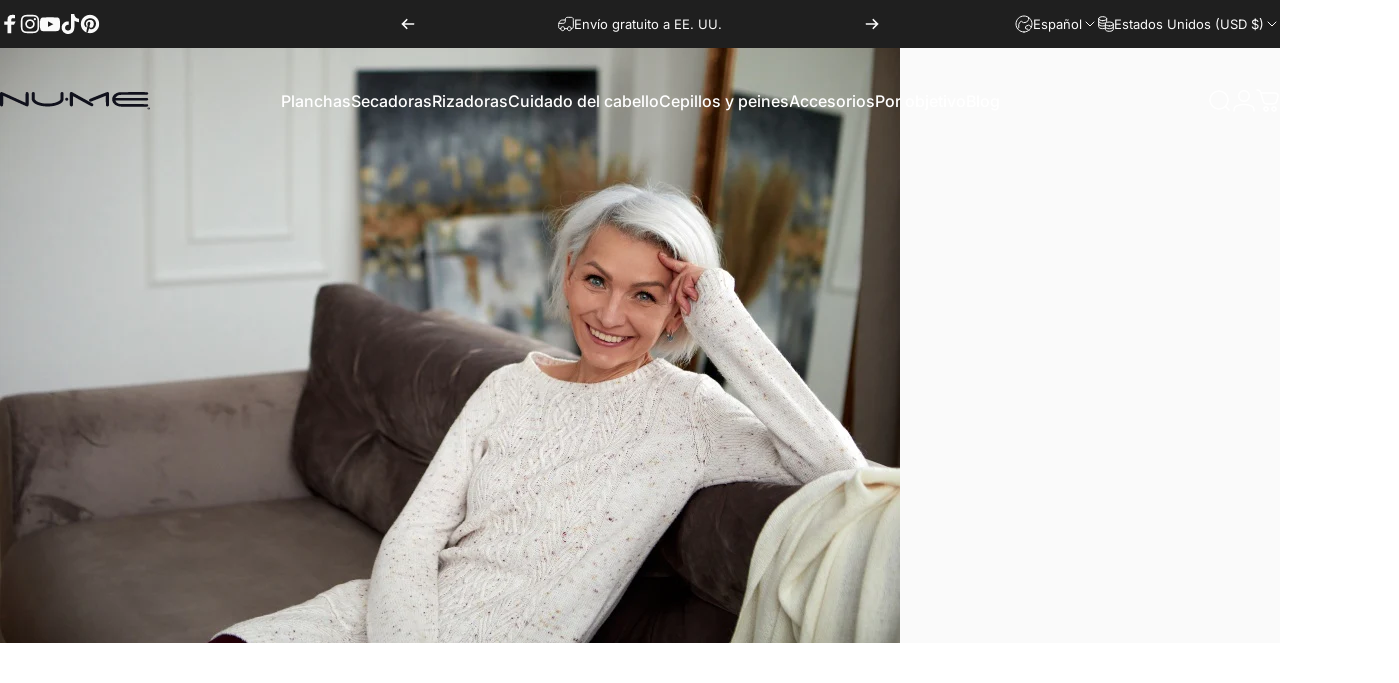

--- FILE ---
content_type: text/javascript
request_url: https://numehair.com/cdn/shop/t/364/assets/custom-404-redirect.js?v=138467262958641629271761068491
body_size: 9877
content:
(function(){const current=(url=>{try{const u=new URL(url);return u.origin+u.pathname.replace(/\/$/,"")}catch{return url}})(window.location.href),redirects={"https://numehair.com/en-au":"https://numehair.com","https://numehair.com/es-sv/collections/hair-styling-sets/products/nume-acai-hair-care-set":"https://numehair.com/collections/hair-care-products","https://numehair.com/en-uk/collections/shop-all/hair_curling_wand":"https://numehair.com/collections/curling-wands-curling-irons","https://numehair.com/es-es/products/eyeliner-and-mascara-duo":"https://numehair.com/es/products/eyeliner-and-mascara-duo","https://numehair.com/es-co/collections/hair-styling-sets/products/nume-acai-hair-care-set":"https://numehair.com/collections/hair-care-products","https://numehair.com/de-de/collections/hair-loss-treatment":"https://numehair.com/collections/hair-loss-treatment","https://numehair.com/es-ar/products/frizzy-hair":"https://numehair.com/collections/hair-care-products","https://numehair.com/en-be/collections/noa-kirel":"https://numehair.com/collections/noa-kirel","https://numehair.com/es-ar/collections/curling-wands-curling-irons/products/triple-threat":"https://numehair.com/es/collections/curling-wands-curling-irons/products/triple-threat","https://numehair.com/es-co/products/eyeliner-and-mascara-duo":"https://numehair.com/es/products/eyeliner-and-mascara-duo","https://numehair.com/es-es/blogs/hair-care/fall-hair-care":"https://numehair.com/es/blogs/hair-care/fall-hair-care","https://numehair.com/es-do/products/eyeliner-and-mascara-duo":"https://numehair.com/es/products/eyeliner-and-mascara-duo","https://numehair.com/es-do/collections/curling-wands-curling-irons/products/classic-curling-wand":"https://numehair.com/es/products/classic-curling-wand","https://numehair.com/es-mx/blogs/hair-care/fall-hair-care":"https://numehair.com/es/blogs/hair-care/fall-hair-care","https://numehair.com/es-cr/collections/hair-accessories/products/nume-acai-hair-care-set":"https://numehair.com/collections/hair-care-products","https://numehair.com/es-ve/collections/curling-wands-curling-irons/products/triple-threat":"https://numehair.com/es/collections/curling-wands-curling-irons/products/triple-threat","https://numehair.com/es-es/products/nume-acai-hair-shampoo-hair-conditioner":"https://numehair.com/es/products/nume-acai-conditioner","https://numehair.com/es-dm/products/silhouette-hair-straightener":"https://numehair.com/es/products/silhouette-hair-straightener","https://numehair.com/es-ch/blogs/hair-care/fall-hair-care":"https://numehair.com/es/blogs/hair-care/fall-hair-care","https://numehair.com/es-ve/collections/hair-accessories/products/nume-acai-hair-care-set":"https://numehair.com/collections/hair-care-products","https://numehair.com/en-il/collections/shop-all/prom_35":"https://numehair.com/collections/all","https://numehair.com/de-at/blogs/hair-care/perfect-care-solution-nume-hair-care-line":"https://numehair.com/blogs/hair-care/perfect-care-solution-nume-hair-care-line","https://numehair.com/es-cr/collections/noa-kirel/3-off":"https://numehair.com/es/collections/noa-kirel/3-off","https://numehair.com/es-dm/collections/shop-all/hair-chalk":"https://numehair.com/es/products/temporary-hair-chalk","https://numehair.com/es-ve/blogs/hair-care":"https://numehair.com/es/blogs/hair-care","https://numehair.com/de-at/blogs/hair-care/silk-press-vs-flat-iron":"https://numehair.com/blogs/hair-care/silk-press-vs-flat-iron","https://numehair.com/en-do/collections/best-sellers/july_50_off":"https://numehair.com/collections/best-sellers","https://numehair.com/es-mx/collections/gifts-under-100/products/nume-acai-hair-care-set":"https://numehair.com/es/collections/gifts-under-100","https://numehair.com/en-dk/products/stealth-hair-dryer":"https://numehair.com/collections/hair-dryers","https://numehair.com/en-sg/collections/shop-all/heat-protectant":"https://numehair.com/collections/all","https://numehair.com/en-sg/collections/curling-wands-curling-irons/frnd_undr100":"https://numehair.com/collections/curling-wands-curling-irons","https://numehair.com/en-am/products/jet-setter-pro-mini-tools":"https://numehair.com/products/jet-setter-pro-mini-tools","https://numehair.com/de-at/blogs/hair-care/how-to-curl-your-hair-with-a-flat-iron":"https://numehair.com/blogs/hair-care/how-to-curl-your-hair-with-a-flat-iron","https://numehair.com/es-dm/collections/frizz-free-hair/products/nume-acai-hair-care-set":"https://numehair.com/es/collections/frizz-free-hair","https://numehair.com/en-gr/collections/hair-straighteners-flat-irons/color_turquoise.atom":"https://numehair.com/collections/hair-straighteners-flat-irons","https://numehair.com/en-uk/collections/eyeliner-and-mascara":"https://numehair.com/collections/eyeliner-and-mascara","https://numehair.com/es-co/collections/silk-press-curl/products/nume-acai-hair-care-set":"https://numehair.com/es/collections/silk-press-curl","https://numehair.com/es-ve/products/vanguard-straightener":"https://numehair.com/es/products/vanguard-straightener","https://numehair.com/en-in/blogs/get-the-look/easy-last-minute-hairstyles":"https://numehair.com/blogs/get-the-look/easy-last-minute-hairstyles","https://numehair.com/es-cr/products/nume-acai-hair-shampoo-hair-conditioner":"https://numehair.com/es/products/nume-acai-conditioner","https://numehair.com/es-do/collections/best-sellers/products/magic-curling-wand":"https://numehair.com/es/products/magic-curling-wand","https://numehair.com/en-ca/collections/perfect-blowout/color_black":"https://numehair.com/collections/perfect-blowout","https://numehair.com/en-cr/products/bold-hair-dryer":"https://numehair.com/products/bold-hair-dryer","https://numehair.com/en-is/collections/curling-wands-curling-irons/products/nume-acai-hair-care-set":"https://numehair.com/collections/curling-wands-curling-irons","https://numehair.com/en-at/products/nume-peach-shampoo":"https://numehair.com/products/nume-peach-shampoo","https://numehair.com/es-do/products/nume-acai-hair-shampoo-hair-conditioner":"https://numehair.com/es/products/nume-acai-conditioner","https://numehair.com/de-de/blogs/get-the-look/best-straightener-for-curly-hair":"https://numehair.com/blogs/get-the-look/best-straightener-for-curly-hair","https://numehair.com/en-eg/products/zig-zag-sparkle-hair-pin":"https://numehair.com/products/zig-zag-sparkle-hair-pin","https://numehair.com/es-es/collections/perfect-blowout/products/nume-acai-hair-care-set":"https://numehair.com/collections/perfect-blowout","https://numehair.com/es-dm/products/temporary-hair-chalk":"https://numehair.com/es/products/temporary-hair-chalk","https://numehair.com/en-co/products/nume-peach-shampoo":"https://numehair.com/products/nume-peach-shampoo","https://numehair.com/es-ar/products/triple-threat":"https://numehair.com/es/products/triple-threat","https://numehair.com/es-es/collections/frizz-free-hair/products/nume-acai-hair-care-set":"https://numehair.com/es/collections/frizz-free-hair","https://numehair.com/en-is/products/tourmaline-19mm-barrel-part":"https://numehair.com/products/tourmaline-19mm-barrel-part","https://numehair.com/en-ch/collections/holiday-specials-1":"https://numehair.com/collections/all","https://numehair.com/es-br/products/nume-acai-hair-shampoo-hair-conditioner":"https://numehair.com/es/products/nume-acai-conditioner","https://numehair.com/en-do/collections/gifts-under-100/labor_100":"https://numehair.com/collections/gifts-under-100","https://numehair.com/de-de/blogs/how-tos/stylish-and-easy-hairstyles-for-the-gym":"https://numehair.com/blogs/how-tos/stylish-and-easy-hairstyles-for-the-gym","https://numehair.com/en-ca/pages/shop-by-gallery":"https://numehair.com/collections/all","https://numehair.com/es-sv/collections/frizz-free-hair/products/nume-acai-hair-care-set":"https://numehair.com/collections/hair-care-products","https://numehair.com/es-sv/collections/gifts-under-50/products/noa-kirel-bling-perfume":"https://numehair.com/es/products/noa-kirel-bling-perfume","https://numehair.com/es-co":"https://numehair.com/es","https://numehair.com/es-sv/products/nume-acai-hair-shampoo-hair-conditioner":"https://numehair.com/es/products/nume-acai-conditioner","https://numehair.com/en-dm/collections/hair-care-products":"https://numehair.com/collections/hair-care-products","https://numehair.com/es-cr/collections/perfect-blowout/products/nume-acai-hair-care-set":"https://numehair.com/collections/perfect-blowout","https://numehair.com/en-ca/collections/noa-kirel":"https://numehair.com/collections/noa-kirel","https://numehair.com/es-ve/products/triple-threat":"https://numehair.com/products/triple-threat","https://numehair.com/es-cr/collections/silk-press-curl/products/nume-acai-hair-care-set":"https://numehair.com/collections/all","https://numehair.com/en-cn/collections/perfect-blowout":"https://numehair.com/collections/perfect-blowout","https://numehair.com/en-cr/products/nume-ionic-round-brush":"https://numehair.com/products/nume-ionic-round-brush","https://numehair.com/en-hu/collections/perfect-blowout":"https://numehair.com/collections/perfect-blowout","https://numehair.com/es-sv/collections/gifts-under-100/spk_50":"https://numehair.com/collections/all","https://numehair.com/en-nz/products/fashionista-hair-straightener":"https://numehair.com/products/fashionista-hair-straightener","https://numehair.com/es-co/collections/noa-kirel/sp_50":"https://numehair.com/collections/noa-kirel","https://numehair.com/en-be/collections/curling-wands-curling-irons/frnd_undr100":"https://numehair.com/collections/curling-wands-curling-irons","https://numehair.com/en-se/products/classic-curling-wand":"https://numehair.com/products/classic-curling-wand","https://numehair.com/en-at/collections/frizz-free-hair/badge_best_sellers":"https://numehair.com/collections/frizz-free-hair","https://numehair.com/en-es/collections/hair-straighteners-flat-irons/hair_curling_wand":"https://numehair.com/collections/hair-straighteners-flat-irons","https://numehair.com/de-de/collections/all/products/curl-jam-roll-up-organizer":"https://numehair.com/collections/all","https://numehair.com/en-nz/products/nume-dandruff-shampoo":"https://numehair.com/products/nume-dandruff-shampoo","https://numehair.com/en-eg/pages/shop-by-gallery":"https://numehair.com","https://numehair.com/en-ch/products/complete-brush-comb-set":"https://numehair.com/products/complete-brush-comb-set","https://numehair.com/es-mx/products/sectioning-comb":"https://numehair.com/es/products/sectioning-comb","https://numehair.com/en-ve/collections/styled-waves-and-curls/accessories":"https://numehair.com/collections/hair-accessories","https://numehair.com/en-ae/collections/curling-wands":"https://numehair.com/collections/curling-wands-curling-irons","https://numehair.com/es-ch/collections/perfect-blowout/sub_lmt":"https://numehair.com/collections/perfect-blowout","https://numehair.com/es/products/growing-hair-system-four-month":"https://numehair.com/es/collections/all","https://numehair.com/es-do/collections/best-sellers/products/classic-curling-wand":"https://numehair.com/es/products/classic-curling-wand","https://numehair.com/en-il/cart/update":"https://numehair.com","https://numehair.com/en-do/blogs/hair-care/2019-wipe-right-cleaning-tools":"https://numehair.com/blogs/hair-care/2019-wipe-right-cleaning-tools","https://numehair.com/es-do/collections/hair-care-products/products/nume-acai-conditioner":"https://numehair.com/es/products/nume-acai-conditioner","https://numehair.com/en-ae/products/megastar-flat-iron":"https://numehair.com/products/megastar-flat-iron","https://numehair.com/en-uk/products/fashionista-hair-straightener":"https://numehair.com/products/fashionista-hair-straightener","https://numehair.com/en-sa/collections/hair-straighteners-flat-irons/color_red":"https://numehair.com/collections/hair-straighteners-flat-irons","https://numehair.com/en-nz/products/glove":"https://numehair.com/products/glove","https://numehair.com/de-at/collections/shop-all/products/open-circle-hair-pin-rose-gold":"https://numehair.com/products/open-circle-hair-pin-rose-gold","https://numehair.com/en-se/blogs/hair-care/what-to-use-for-dry-scalp":"https://numehair.com/blogs/hair-care/what-to-use-for-dry-scalp","https://numehair.com/en-dm/collections/perfect-blowout/dis_50":"https://numehair.com/collections/perfect-blowout","https://numehair.com/de-at/collections/silk-press-curl/products/sectioning-comb":"https://numehair.com/products/sectioning-comb","https://numehair.com/de-at/blogs/how-tos/how-to-get-rid-of-frizzy-hair":"https://numehair.com/blogs/how-tos/how-to-get-rid-of-frizzy-hair","https://numehair.com/en-uk/collections/shop-all/shampoo-conditioner":"https://numehair.com/collections/shampoo-conditioner","https://numehair.com/es-ve/collections/all/nhd_50":"https://numehair.com/es/collections/all","https://numehair.com/es-do/products/magic-curling-wand?variant=32796974612611&yoReviewsPage=5":"https://numehair.com/es/products/magic-curling-wand","https://numehair.com/en-fr/products/nume-comb-set":"https://numehair.com/products/nume-comb-trio","https://numehair.com/de-at/blogs/hair-care/best-hair-moisturizer-frizzy-hair":"https://numehair.com/blogs/hair-care/best-hair-moisturizer-frizzy-hair","https://numehair.com/es-es/products/temporary-hair-chalk?variant=32797137010819":"https://numehair.com/es/products/temporary-hair-chalk","https://numehair.com/de-at/products/nume-ionic-round-brush":"https://numehair.com/products/nume-ionic-round-brush","https://numehair.com/en-uk/products/eyeliner-and-mascara-duo":"https://numehair.com/products/eyeliner-and-mascara-duo","https://numehair.com/de-at/collections/hair-accessories/products/double-row-sparkle-hair-pin-set":"https://numehair.com/products/double-row-sparkle-hair-pin-set","https://numehair.com/de-de/blogs/hair-care/loosen-up-your-tight-hairstyles-to-prevent-thinning-hair":"https://numehair.com/blogs/hair-care/loosen-up-your-tight-hairstyles-to-prevent-thinning-hair","https://numehair.com/en-ca/blogs/hair-care/color-me-gorgeous-with-temporary-hair-chalk":"https://numehair.com/blogs/hair-care/color-me-gorgeous-with-temporary-hair-chalk","https://numehair.com/en-es/collections/hair-care-products/treatment":"https://numehair.com/collections/hair-care-products","https://numehair.com/en-ch/collections/all/products/curl-jam-roll-up-organizer":"https://numehair.com/collections/all","https://numehair.com/es-ec/collections/all/dryer":"https://numehair.com/es/collections/hair-dryers","https://numehair.com/es-ch/products/nume-vegan-tourmaline-shampoo-conditioner-duo":"https://numehair.com/es/products/nume-vegan-tourmaline-shampoo-conditioner-duo","https://numehair.com/es-dm/collections/gifts-under-50":"https://numehair.com/es/collections/all","https://numehair.com/es-dm/products/temporary-hair-chalk?variant=32797137010819":"https://numehair.com/es/products/temporary-hair-chalk","https://numehair.com/en-sg/collections/hair-styling-sets/13-mm-5-barrel":"https://numehair.com/collections/hair-styling-sets/13-mm-5-barrel","https://numehair.com/es-es/collections/gifts-under-150/products/titan-3-in-1-interchangeable-curling-wand-set":"https://numehair.com/es/products/titan-3-in-1-interchangeable-curling-wand-set","https://numehair.com/en-at/products/hairdresser-full-set":"https://numehair.com/collections/all","https://numehair.com/en-sv/collections/perfect-blowout/hair-care":"https://numehair.com/collections/perfect-blowout","https://numehair.com/es-mx/collections/all-products/products/nume-acai-conditioner":"https://numehair.com/es/products/nume-acai-conditioner","https://numehair.com/en-it/collections/parts/vent-cap":"https://numehair.com/collections/perfect-blowout","https://numehair.com/es-dm/collections/all-products/products/nume-acai-conditioner":"https://numehair.com/es/products/nume-acai-conditioner","https://numehair.com/es/collections/all-products/products/nume-acai-conditioner":"https://numehair.com/es/products/nume-acai-conditioner","https://numehair.com/es/products/nume-acai-duo":"https://numehair.com/es/collections/hair-care-products","https://numehair.com/en-dk/products/blowout-boutique-case":"https://numehair.com/products/blowout-boutique-case","https://numehair.com/en-se/products/nume-peach-mask":"https://numehair.com/products/nume-peach-mask","https://numehair.com/de-de/blogs/how-tos?page=2":"https://numehair.com/blogs/how-tos?page=2","https://numehair.com/en-es/collections/curling-wands-curling-irons/waver-barrel":"https://numehair.com/collections/curling-wands-curling-irons","https://numehair.com/es-ve/products/nume-acai-hair-shampoo-hair-conditioner":"https://numehair.com/es/products/nume-acai-conditioner","https://numehair.com/es-ch/products/nume-acai-hair-shampoo-hair-conditioner":"https://numehair.com/es/products/nume-acai-conditioner","https://numehair.com/en-es/products/nume-ultimate-styling-quad":"https://numehair.com/products/nume-ultimate-styling-quad","https://numehair.com/en-nz/products/nkb-word-clip-set":"https://numehair.com/collections/hair-accessories","https://numehair.com/en-se/products/fashionista-hair-straightener?variant=43449951715459":"https://numehair.com/products/fashionista-hair-straightener","https://numehair.com/es-dm/blogs/how-tos/thermal-hair-styling":"https://numehair.com/es/blogs/how-tos/thermal-hair-styling","https://numehair.com/es-do/collections/best-sellers/hair_sets":"https://numehair.com/es/collections/best-sellers","https://numehair.com/en-il/collections/sets-1":"https://numehair.com/collections/all","https://numehair.com/es-sv/blogs/how-tos/thermal-hair-styling":"https://numehair.com/es/blogs/how-tos/thermal-hair-styling","https://numehair.com/es/products/nume-acai-conditioner?variant=43611791655043":"https://numehair.com/es/products/nume-acai-conditioner","https://numehair.com/en-at/products/nume-round-brush-trio":"https://numehair.com/products/nume-round-brush-trio","https://numehair.com/es-es/collections/all/products/nume-acai-conditioner":"https://numehair.com/es/products/nume-acai-conditioner","https://numehair.com/de-de/blogs/how-tos/how-to-curl-long-hair-fast":"https://numehair.com/blogs/how-tos/how-to-curl-long-hair-fast","https://numehair.com/es-ve/collections/all/products/nume-acai-conditioner":"https://numehair.com/es/products/nume-acai-conditioner","https://numehair.com/en-ch/collections/wash-and-wear-curls/products/scalp-massage-brush?variant=39561821945987":"https://numehair.com/products/scalp-massage-brush","https://numehair.com/es-sv/products/lustrum-interchangeable-curling-wand-set?yoReviewsPage=3":"https://numehair.com/es/products/lustrum-interchangeable-curling-wand-set","https://numehair.com/es-ve/collections/perfect-blowout/products/nume-acai-hair-care-set":"https://numehair.com/collections/perfect-blowout","https://numehair.com/de-at/collections/shop-all/products/nume-acai-hair-care-set":"https://numehair.com/collections/all","https://numehair.com/en-ec/products/nume-megastar-x-1-75-flat-iron-x":"https://numehair.com/products/nume-megastar-x-1-75-flat-iron-x","https://numehair.com/en-nz/products/eyeliner-and-mascara-duo":"https://numehair.com/products/eyeliner-and-mascara-duo","https://numehair.com/es-dm/collections/gifts-under-100/products/nume-acai-hair-care-set":"https://numehair.com/es/collections/all","https://numehair.com/en-sv":"https://numehair.com","https://numehair.com/en-il/collections/by-goal":"https://numehair.com/collections/by-goal","https://numehair.com/es-do/collections/gifts-under-50/products/nume-acai-hair-care-set":"https://numehair.com/es/collections/all","https://numehair.com/en-ch/collections/curling-wands-curling-irons?page=2":"https://numehair.com/collections/curling-wands-curling-irons","https://numehair.com/es-ve/collections/gifts-under-50/products/nume-acai-hair-care-set":"https://numehair.com/es/collections/all","https://numehair.com/es-ch/products/automatic-curling-wand-19mm-tourmaline-barrel":"https://numehair.com/es/products/automatic-curling-wand-19mm-tourmaline-barrel","https://numehair.com/en-uk/products/classic-curling-wand":"https://numehair.com/products/classic-curling-wand","https://numehair.com/es/products/nume-acai-shampoo-cases":"https://numehair.com/es/collections/hair-care-products","https://numehair.com/en-gr/collections/noa-kirel/3-off":"https://numehair.com/collections/noa-kirel","https://numehair.com/es-dm/collections/gifts-under-50/products/nume-acai-hair-care-set":"https://numehair.com/es/collections/all","https://numehair.com/en-es/collections/all/1-75-plates":"https://numehair.com/collections/all","https://numehair.com/es-ec/products/25mm-extended-barrel-black-copy":"https://numehair.com/es/collections/all","https://numehair.com/es-mx/cart/change":"https://numehair.com/es","https://numehair.com/en-se/collections/all-products/products/nume-acai-conditioner":"https://numehair.com/products/nume-acai-conditioner","https://numehair.com/en-uk/collections/hair-styling-sets/labor_feature":"https://numehair.com/collections/all","https://numehair.com/en-il/collections/curling-wands-curling-irons/sp_150":"https://numehair.com/collections/curling-wands-curling-irons","https://numehair.com/de-de/collections/shop-all/products/straightening-brush":"https://numehair.com/es/collections/all","https://numehair.com/es-do/collections/best-sellers/spk_50_45":"https://numehair.com/es/collections/best-sellers","https://numehair.com/es-dm/collections/all/products/nume-acai-conditioner":"https://numehair.com/es/products/nume-acai-conditioner","https://numehair.com/de-de/products/magic-curling-wand?yoReviewsPage=2":"https://numehair.com/products/magic-curling-wand","https://numehair.com/es-mx/collections/all/products/nume-acai-conditioner":"https://numehair.com/es/products/nume-acai-conditioner","https://numehair.com/en-au/blogs/get-the-look/easy-last-minute-hairstyles":"https://numehair.com/blogs/get-the-look/easy-last-minute-hairstyles","https://numehair.com/es/collections/all/products/nume-acai-conditioner":"https://numehair.com/es/products/nume-acai-conditioner","https://numehair.com/en-am/collections/gifts-under-100/45-mm-1-75-barrel":"https://numehair.com/collections/gifts-under-100/45-mm-1-75-barrel","https://numehair.com/en-hu/blogs/hair-care/valentines-day-hair-tips":"https://numehair.com/blogs/hair-care/valentines-day-hair-tips","https://numehair.com/en-cr/collections/hair-accessories/color_pink":"https://numehair.com/collections/hair-accessories","https://numehair.com/es/products/growing-hair-system":"https://numehair.com/es/collections/all","https://numehair.com/es-sv/collections/curling-wands":"https://numehair.com/es/collections/curling-wands-curling-irons","https://numehair.com/es-ec/products/nume-acai-hair-shampoo-hair-conditioner":"https://numehair.com/es/products/nume-acai-conditioner","https://numehair.com/es-do/products/megastar-flat-iron?variant=33945939083395&yoReviewsPage=5":"https://numehair.com/es/products/megastar-flat-iron","https://numehair.com/en-nz/products/lustrum-interchangeable-curling-wand-set?variant=32797106831491":"https://numehair.com/products/lustrum-interchangeable-curling-wand-set","https://numehair.com/en-uk/collections/styled-waves-and-curls/bouncy_natural_waves":"https://numehair.com/collections/all","https://numehair.com/es-cr/cart/update":"https://numehair.com/es","https://numehair.com/en-de/collections/hair-dryers-blow-dryers/mm_50":"https://numehair.com/collections/hair-dryers","https://numehair.com/en-do/products/titan-3-in-1-interchangeable-curling-wand-set":"https://numehair.com/products/titan-3-in-1-interchangeable-curling-wand-set","https://numehair.com/es-cr/products/damage-hair-system-four-system":"https://numehair.com/es/products/damage-hair-system-four-system","https://numehair.com/en-ca/collections/curling-wands-curling-irons/negative-ion-conditioning-technology":"https://numehair.com/collections/curling-wands-curling-irons","https://numehair.com/es-sv/collections/brushes-combs/products/nume-acai-hair-care-set":"https://numehair.com/es/collections/brushes-combs","https://numehair.com/en-se/collections/curling-wands-curling-irons/hair_curling_wand":"https://numehair.com/collections/curling-wands-curling-irons","https://numehair.com/en-cy/collections/curling-wands-curling-irons/products/classic-reverse-curling-wand?variant=32797001842819":"https://numehair.com/collections/curling-wands-curling-irons","https://numehair.com/en-nz/collections/best-sellers/july_40_off":"https://numehair.com/collections/best-sellers","https://numehair.com/es-sv/products/nume-acai-conditioner":"https://numehair.com/es/products/nume-acai-conditioner","https://numehair.com/en-hu/collections/gifts-under-50/products/white-truffle-shampoo-conditioner-duo":"https://numehair.com/products/white-truffle-shampoo-conditioner-duo","https://numehair.com/en-at/collections/perfect-blowout/set":"https://numehair.com/collections/perfect-blowout","https://numehair.com/es-mx/collections/brushes-combs/products/nume-acai-hair-care-set":"https://numehair.com/es/collections/brushes-combs","https://numehair.com/en-es/collections/curling-wands-curling-irons/frnd_undr100":"https://numehair.com/collections/curling-wands-curling-irons","https://numehair.com/en-gr/collections/styled-waves-and-curls/color_turquoise":"https://numehair.com/collections/all","https://numehair.com/en-il/collections/gifts-under-100/dis_40":"https://numehair.com/collections/all","https://numehair.com/en-co/collections/all/dis_50":"https://numehair.com/collections/all","https://numehair.com/es/products/nume-acai-hair-shampoo-hair-conditioner":"https://numehair.com/es/products/nume-acai-conditioner","https://numehair.com/en-is/pages/faq":"https://numehair.com/pages/faq","https://numehair.com/es-dm/collections/parts/titan-3":"https://numehair.com/es/collections/all","https://numehair.com/en-at/products/megastar-1":"https://numehair.com/products/megastar-1","https://numehair.com/en-jp/pages/hair-coloring":"https://numehair.com","https://numehair.com/en-il/collections/all/sumr_45":"https://numehair.com/collections/all","https://numehair.com/en-ve/products/bold-hair-dryer?variant=43078084067459":"https://numehair.com/products/bold-hair-dryer","https://numehair.com/es-es/products/love-wins-rainbow-curling-wand?variant=32797011214467":"https://numehair.com/es/products/love-wins-rainbow-curling-wand","https://numehair.com/en-ar/collections/hair-straighteners-flat-irons/products/silhouette-hair-straightener?variant=32797019537539":"https://numehair.com/products/silhouette-hair-straightener","https://numehair.com/en-dm/products/bold-hair-dryer?variant=32796971499651":"https://numehair.com/products/bold-hair-dryer","https://numehair.com/en-sa/products/style-setter-titanium-hair-straightener?variant=39398098141315":"https://numehair.com/products/style-setter-titanium-hair-straightener","https://numehair.com/es/products/smoothing-deluxe-essentials":"https://numehair.com/es/collections/all","https://numehair.com/en-es/collections/gifts-under-150/negative-ion-conditioning-technology":"https://numehair.com/collections/all","https://numehair.com/en-mx/collections/best-sellers/100_150":"https://numehair.com/collections/best-sellers","https://numehair.com/es/pages/best-sellers":"https://numehair.com/es/collections/best-sellers","https://numehair.com/en-es/collections/styled-waves-and-curls/color_turquoise":"https://numehair.com/collections/all","https://numehair.com/en-eg/products/nume-gift-card":"https://numehair.com/products/nume-gift-card","https://numehair.com/es-br/collections/all/straight_hair":"https://numehair.com/es/collections/all","https://numehair.com/es-ar/collections/noa-kirel/ac-motor":"https://numehair.com/es/collections/noa-kirel/","https://numehair.com/en-es/collections/all/dryer":"https://numehair.com/collections/hair-dryers","https://numehair.com/en-dm/collections/all/heat-mat":"https://numehair.com/collections/all","https://numehair.com/en-cy/collections/styled-waves-and-curls/shampoo-conditioner":"https://numehair.com/collections/all","https://numehair.com/en-ch/sets":"https://numehair.com/collections/all","https://numehair.com/es-cr/collections/shop-all/products/nume-acai-hair-care-set":"https://numehair.com/es/collections/all","https://numehair.com/en-au/collections/all/diffuser":"https://numehair.com/collections/all","https://numehair.com/en-uk/products/nume-brush-cleaner-black":"https://numehair.com/collections/brushes-combs","https://numehair.com/de-at/blogs/how-tos/hairstyles-for-curly-hair":"https://numehair.com/blogs/how-tos/hairstyles-for-curly-hair","https://numehair.com/es-mx/products/nume-acai-conditioner":"https://numehair.com/es/products/nume-acai-conditioner","https://numehair.com/en-cy/collections/noa-kirel/hair_dryer":"https://numehair.com/collections/noa-kirel","https://numehair.com/de-de/collections/gifts-under-100/dis_40":"https://numehair.com/collections/all","https://numehair.com/de-at/collections/gifts-under-100/dis_40":"https://numehair.com/collections/all","https://numehair.com/de-de/collections/all-products/products/nume-acai-mask":"https://numehair.com/products/renu21-nano-repair-leave-in-mask","https://numehair.com/es-ec/collections/4th-july-sale/products/nume-acai-hair-care-set":"https://numehair.com/es/collections/all","https://numehair.com/es-do/products/nume-acai-conditioner":"https://numehair.com/es/products/nume-acai-conditioner","https://numehair.com/en-jp/blogs/get-the-look/how-to-get-beach-waves-hair-with-a-straightener":"https://numehair.com/blogs/get-the-look/how-to-get-beach-waves-hair-with-a-straightener","https://numehair.com/en-se/products/bold-hair-dryer?variant=33990015385731":"https://numehair.com/products/bold-hair-dryer","https://numehair.com/es-br/collections/brushes-combs/products/nume-acai-hair-care-set":"https://numehair.com/es/collections/brushes-combs","https://numehair.com/es-do/collections/best-sellers/conditioning":"https://numehair.com/es/collections/best-sellers","https://numehair.com/en-ca/signature-hair-dryer":"https://numehair.com/products/signature-hair-dryer","https://numehair.com/es-mx/products/megastar-flat-iron?variant=39580519334019":"https://numehair.com/es/products/megastar-flat-iron","https://numehair.com/en-gr/collections/all/1-75-plates":"https://numehair.com/collections/all","https://numehair.com/en-uk/collections/shop-all/dilver_on":"https://numehair.com/collections/all","https://numehair.com/en-ec/products/flower-hair-pin-set?variant=43294925717635":"https://numehair.com/products/flower-hair-pin-set","https://numehair.com/es-ch/collections/shop-all/products/nume-acai-hair-care-set":"https://numehair.com/es/collections/all","https://numehair.com/es-ar/products/jet-setter-pro-mini-tools?variant=32797091463299&yoReviewsPage=2":"https://numehair.com/es/collections/all","https://numehair.com/en-sv/collections/perfumes":"https://numehair.com/collections/perfumes","https://numehair.com/de-at/blogs/hair-care/tagged/hair-accessories.atom":"https://numehair.com/collections/hair-accessories","https://numehair.com/es-dm/collections/all-products/products/lustrum-roll-up-organizer":"https://numehair.com/es/collections/all","https://numehair.com/en-cr/collections/hair-straighteners-flat-irons/summer-sale":"https://numehair.com/collections/hair-straighteners-flat-irons","https://numehair.com/de-de/blogs/how-tos/can-you-bring-a-hair-straightener-on-a-plane":"https://numehair.com/blogs/how-tos/can-you-bring-a-hair-straightener-on-a-plane","https://numehair.com/en-uk/products/lustrum-interchangeable-curling-wand-set":"https://numehair.com/products/lustrum-interchangeable-curling-wand-set","https://numehair.com/en-es/collections/hair-accessories/storage-case":"https://numehair.com/collections/hair-accessories","https://numehair.com/en-ca/collections/curling-wands-curling-irons/glam_curls":"https://numehair.com/collections/curling-wands-curling-irons","https://numehair.com/es-dm/collections/hair-styling-sets/dc-motor":"https://numehair.com/es/collections/hair-styling-sets","https://numehair.com/en-hu/products/nume-hairology-scalp-serum":"https://numehair.com/products/nume-hairology-scalp-serum","https://numehair.com/en-br/collections/shop-all/products/nume-acai-hair-care-set":"https://numehair.com/collections/hair-care-products","https://numehair.com/es-cr/collections/gifts-under-50/no_bubble":"https://numehair.com/es/collections/all","https://numehair.com/en-in/collections/hair-straighteners-flat-irons/gift":"https://numehair.com/collections/hair-straighteners-flat-irons","https://numehair.com/de-de/blogs/how-tos/best-temperature-for-straightening-hair":"https://numehair.com/blogs/how-tos/best-temperature-for-straightening-hair","https://numehair.com/en-do/blogs/latest-nume-news/red-carpet-updos-2020":"https://numehair.com/blogs/latest-nume-news/red-carpet-updos-2020","https://numehair.com/en-ca/collections/curling-wands-curling-irons/ygroup_bundle2":"https://numehair.com/collections/curling-wands-curling-irons","https://numehair.com/es-ve/collections/shop-all/dual-voltage":"https://numehair.com/es/collections/all","https://numehair.com/en-be/collections/wash-and-wear-curls/sub_lmt":"https://numehair.com/collections/all","https://numehair.com/en-cn/products/nume-dandruff-conditioner":"https://numehair.com/products/nume-dandruff-shampoo","https://numehair.com/es-mx/products/nume-acai-hair-shampoo-hair-conditioner":"https://numehair.com/es/products/nume-acai-conditioner","https://numehair.com/es-br/products/nume-acai-conditioner":"https://numehair.com/es/products/nume-acai-conditioner","https://numehair.com/en-fr/collections/shop-all/mom_day_comb":"https://numehair.com/collections/all","https://numehair.com/es/collections/hair-accessories/products/nume-acai-hair-care-set":"https://numehair.com/es/collections/hair-accessories","https://numehair.com/en-es/collections/shop-all/treatment":"https://numehair.com/collections/all","https://numehair.com/es-ec/collections/styled-waves-and-curls/brushes":"https://numehair.com/es/collections/brushes-combs","https://numehair.com/de-at/collections/all-products/products/nume-acai-mask":"https://numehair.com/collections/hair-care-products","https://numehair.com/en-ec/products/double-row-sparkle-hair-pin-set?variant=43294894063747":"https://numehair.com/products/double-row-sparkle-hair-pin-set","https://numehair.com/es-es/collections/hair-straighteners-flat-irons/dis_45":"https://numehair.com/es/collections/hair-straighteners-flat-irons","https://numehair.com/en-eg/pages/terms-and-conditions":"https://numehair.com/pages/terms-and-conditions","https://numehair.com/en-am/collections/hair-straighteners-flat-irons/storage-case":"https://numehair.com/collections/hair-straighteners-flat-irons","https://numehair.com/es-dm/pages/hair-quiz":"https://numehair.com/es","https://numehair.com/en-is/products/nume-acai-hair-care-set":"https://numehair.com/collections/hair-care-products","https://numehair.com/en-jp/cart/change":"https://numehair.com","https://numehair.com/en-se/collections/all/products/nume-acai-mask":"https://numehair.com/products/renu21-nano-repair-leave-in-mask","https://numehair.com/en-co/blogs/hair-care/maintain-your-hair-color":"https://numehair.com/blogs/hair-care/maintain-your-hair-color","https://numehair.com/en-in/collections/best-sellers/conditioning":"https://numehair.com/collections/best-sellers","https://numehair.com/en-in/blogs/how-tos?page=3":"https://numehair.com/blogs/how-tos?page=3","https://numehair.com/en-es/collections/styled-waves-and-curls/gift":"https://numehair.com/collections/all","https://numehair.com/es-ve/collections/curling-iron.atom":"https://numehair.com/es/collections/curling-wands-curling-irons","https://numehair.com/en-br/collections/hair-straighteners-flat-irons/dryer":"https://numehair.com/collections/hair-straighteners-flat-irons","https://numehair.com/en-fr/blogs/hair-care/maintain-your-hair-color":"https://numehair.com/blogs/hair-care/maintain-your-hair-color","https://numehair.com/en-au/blogs/hair-care/maintain-your-hair-color":"https://numehair.com/blogs/hair-care/maintain-your-hair-color","https://numehair.com/en-br/collections/shop-all/sp_50":"https://numehair.com/collections/all","https://numehair.com/en-is/collections/noa-kirel/hair_dryer":"https://numehair.com/collections/noa-kirel","https://numehair.com/en-ch/collections/curling-wands-curling-irons/frnd_undr100":"https://numehair.com/collections/curling-wands-curling-irons","https://numehair.com/en-sg/blogs/get-the-look/10-fall-hair-accessories":"https://numehair.com/blogs/get-the-look/10-fall-hair-accessories","https://numehair.com/en-ch/collections/all/products/lustrum-roll-up-organizer":"https://numehair.com/collections/all","https://numehair.com/es-co/products/nume-acai-hair-shampoo-hair-conditioner":"https://numehair.com/es/products/nume-acai-conditioner","https://numehair.com/en-sv/collections/styled-waves-and-curls/rotating-curling-wand":"https://numehair.com/collections/all","https://numehair.com/es-ec/products/heat-resistant-thermal-pouch?yoReviewsPage=2":"https://numehair.com/es/products/heat-resistant-thermal-pouch","https://numehair.com/es-ec/collections/all-products/color_red":"https://numehair.com/es/collections/all","https://numehair.com/es-sv/pages/my-account":"https://numehair.com/es","https://numehair.com/es-mx/pages/my-account":"https://numehair.com/es","https://numehair.com/es-ec/collections/hair-styling-sets/products/blowout-boutique":"https://numehair.com/es/products/blowout-boutique","https://numehair.com/es-ve/products/noa-kirel-hair-towel":"https://numehair.com/es/products/noa-kirel-hair-towel","https://numehair.com/es-mx/products/noa-kirel-hair-towel":"https://numehair.com/es/products/noa-kirel-hair-towel","https://numehair.com/es-ch/pages/my-account":"https://numehair.com/es","https://numehair.com/es-dm/collections/hair-styling-sets/products/blowout-boutique":"https://numehair.com/es/products/blowout-boutique","https://numehair.com/en-ae/products/signature-stealth-dryer-hair-diffuser":"https://numehair.com/products/signature-stealth-dryer-hair-diffuser","https://numehair.com/es-dm/products/noa-kirel-hair-towel":"https://numehair.com/es/products/noa-kirel-hair-towel","https://numehair.com/en-cr/collections/parts/concentrator":"https://numehair.com/collections/parts/concentrator","https://numehair.com/en-at/collections/curling-wands-curling-irons/frnd_undr100":"https://numehair.com/collections/curling-wands-curling-irons","https://numehair.com/es-co/collections/brushes-combs/brushes-combs":"https://numehair.com/es/collections/brushes-combs","https://numehair.com/es-ec/products/nume-clout-control-anti-frizz-spray?yoReviewsPage=4":"https://numehair.com/es/products/nume-clout-control-anti-frizz-spray","https://numehair.com/en-cy/collections/perfect-blowout/ac-motor":"https://numehair.com/collections/perfect-blowout","https://numehair.com/en-jp/collections/perfect-blowout/100_150":"https://numehair.com/collections/perfect-blowout","https://numehair.com/en-fi/collections/all/dis_40":"https://numehair.com/collections/all","https://numehair.com/en-il/collections/noa-kirel/frnd_undr150":"https://numehair.com/collections/noa-kirel","https://numehair.com/en-it/collections/all/bold-dryer":"https://numehair.com/collections/all","https://numehair.com/en-ae/collections/all/serum":"https://numehair.com/collections/all","https://numehair.com/es-es/collections/shop-all/sp_50":"https://numehair.com/es/collections/all","https://numehair.com/en-nz/collections/styled-waves-and-curls/brushes":"https://numehair.com/collections/brushes-combs","https://numehair.com/en-es/blogs/nume-products?page=2":"https://numehair.com/collections/all","https://numehair.com/en-es/collections/frizz-free-hair":"https://numehair.com/collections/frizz-free-hair","https://numehair.com/en-ve/collections/shop-all/32-mm-1-25-barrel":"https://numehair.com/collections/all","https://numehair.com/en-ve/collections/perfect-blowout/nhd_50":"https://numehair.com/collections/perfect-blowout","https://numehair.com/en-hu/collections/noa-kirel/hair_dryer":"https://numehair.com/collections/noa-kirel","https://numehair.com/en-ca/collections/best-sellers/tourmaline_ceramic.atom":"https://numehair.com/collections/all","https://numehair.com/es-ch/collections/4th-july-sale/products/nume-acai-hair-care-set":"https://numehair.com/es/collections/all","https://numehair.com/en-do/collections/hair-straighteners-flat-irons/mt_50":"https://numehair.com/collections/hair-straighteners-flat-irons","https://numehair.com/de-at/blogs/nume-products/best-flat-iron-for-fine-hair":"https://numehair.com/blogs/nume-products/best-flat-iron-for-fine-hair","https://numehair.com/en-se/collections/noa-kirel/frnd_undr150":"https://numehair.com/collections/noa-kirel/","https://numehair.com/es-dm/products/nume-acai-hair-shampoo-hair-conditioner":"https://numehair.com/es/products/nume-acai-conditioner","https://numehair.com/en-in/blogs/hair-care?page=10":"https://numehair.com/blogs/hair-care","https://numehair.com/es-es/collections/4th-july-sale/products/megastar-flat-iron":"https://numehair.com/es/products/megastar-flat-iron","https://numehair.com/de-de/collections/gifts-under-50/no_bubble":"https://numehair.com/collections/all","https://numehair.com/en-ec/products/flower-hair-pin-set?variant=43294925684867":"https://numehair.com/products/flower-hair-pin-set","https://numehair.com/es-mx/collections/shop-all/products/nume-acai-hair-care-set":"https://numehair.com/es/collections/all","https://numehair.com/es-dm/collections/frizz-free-hair.atom":"https://numehair.com/es/collections/all","https://numehair.com/en-ch/collections/styled-waves-and-curls/storage-case":"https://numehair.com/collections/all","https://numehair.com/es-ve/collections/all/heat-resistant-styling-glove":"https://numehair.com/es/collections/all","https://numehair.com/en-ch/collections/parts/products/nume-acai-hair-care-set":"https://numehair.com/collections/all","https://numehair.com/en-be/collections/shop-all/products/megastar-x-1-75-hair-straightener":"https://numehair.com/products/megastar-x-1-75-hair-straightener","https://numehair.com/en-eg/cart/change":"https://numehair.com","https://numehair.com/en-dm/products/magic-curling-wand?variant=32796974612611":"https://numehair.com/products/magic-curling-wand","https://numehair.com/en-be/blogs/how-tos/tagged/curl":"https://numehair.com/blogs/how-tos","https://numehair.com/en-eg/products/jet-setter-pro-mini-tools?variant=32797091528835":"https://numehair.com/products/jet-setter-pro-mini-tools","https://numehair.com/en-ca/cart/change":"https://numehair.com","https://numehair.com/en-at/collections/wash-and-wear-curls/straightening":"https://numehair.com/collections/hair-straighteners-flat-irons","https://numehair.com/en-ae/collections/gifts-under-100/value-bundle":"https://numehair.com/collections/all","https://numehair.com/en-fr/collections/noa-kirel/3-off":"https://numehair.com/collections/noa-kirel","https://numehair.com/es-sv/collections/best-sellers/products/nume-acai-hair-care-set":"https://numehair.com/es/collections/best-sellers","https://numehair.com/es-ve/collections/all/diffuser_free_gift":"https://numehair.com/es/collections/all","https://numehair.com/es-ve/pages/blog-2":"https://numehair.com/es","https://numehair.com/en-de/collections/noa-kirel/hair_curling_wand":"https://numehair.com/collections/curling-wands-curling-irons","https://numehair.com/es-co/collections/parts/products/nume-acai-hair-care-set":"https://numehair.com/es/collections/all","https://numehair.com/en-hu/collections/hair-straighteners-flat-irons/mt_50":"https://numehair.com/collections/hair-straighteners-flat-irons","https://numehair.com/en-jp/collections/bundles":"https://numehair.com/collections/all","https://numehair.com/es-ec/collections/curling-wands-curling-irons/hot_tools":"https://numehair.com/es/collections/curling-wands-curling-irons","https://numehair.com/en-sa/cart/add":"https://numehair.com","https://numehair.com/en-dm/collections/best-sellers/dc-motor":"https://numehair.com/collections/best-sellers","https://numehair.com/es-ve/collections/all/blow-dry-cream":"https://numehair.com/es/collections/all","https://numehair.com/en-ch/products/nume-acai-shampoo":"https://numehair.com/collections/hair-care-products","https://numehair.com/en-uk/collections/shop-all/32-mm-1-25-barrel":"https://numehair.com/collections/all","https://numehair.com/en-cy/blogs/hair-care?page=4":"https://numehair.com/blogs/hair-care","https://numehair.com/de-at/collections/featured-products/best-seller":"https://numehair.com/collections/best-sellers","https://numehair.com/en-au/collections/hair-styling-sets/luscious_blowout":"https://numehair.com/collections/all","https://numehair.com/en-at/collections/perfect-blowout/diffuser_free_gift":"https://numehair.com/collections/perfect-blowout","https://numehair.com/es-cr/blogs/hair-care/best-dry-shampoo":"https://numehair.com/es/blogs/hair-care/best-dry-shampoo","https://numehair.com/es-br/collections/best-sellers/products/nume-acai-hair-care-set":"https://numehair.com/es/collections/best-sellers","https://numehair.com/en-es/collections/shop-all/hair_dryer":"https://numehair.com/collections/hair-dryers","https://numehair.com/de-de/products/vanguard-straightener":"https://numehair.com/es/blogs/hair-care/best-dry-shampoo","https://numehair.com/en-eg/products/natural-curly-hair-bundle-four-months":"https://numehair.com/collections/all","https://numehair.com/en-es/collections/hair-care-products/smoothing-treatment":"https://numehair.com/collections/hair-care-products","https://numehair.com/en-is/products/nume-acai-hair-shampoo-hair-conditioner":"https://numehair.com/es/products/nume-acai-conditioner","https://numehair.com/es-ve/collections/bundle-sale/products/nume-acai-hair-care-set":"https://numehair.com/es/collections/all","https://numehair.com/en-is/collections/by-goal":"https://numehair.com/collections/by-goal","https://numehair.com/de-at/blogs/get-the-look/curly-hairstyles-for-women":"https://numehair.com/blogs/get-the-look/curly-hairstyles-for-women","https://numehair.com/es-ec/collections/curling-wands-curling-irons/accessories":"https://numehair.com/es/collections/curling-wands-curling-irons","https://numehair.com/en-at/collections/noa-kirel/100_150":"https://numehair.com/collections/noa-kirel","https://numehair.com/es-ch/collections/shop-all/products/nume-brush-cleaner-black":"https://numehair.com/es/collections/brushes-combs","https://numehair.com/en-is/products/freeze-please-finishing-hairspray":"https://numehair.com/collections/all","https://numehair.com/es-cr/collections/bundle-sale/products/nume-acai-hair-care-set":"https://numehair.com/es/collections/all","https://numehair.com/en-sg/products/nume-comb-set":"https://numehair.com/products/nume-comb-trio","https://numehair.com/en-cn/collections/gifts-under-150/shampoo-conditioner":"https://numehair.com/collections/hair-care-products","https://numehair.com/en-es/collections/bundles":"https://numehair.com/collections/all","https://numehair.com/en-es/collections/parts/curl-jam":"https://numehair.com/collections/parts/curl-jam","https://numehair.com/en-nz/products/signature-concentrator-large":"https://numehair.com/products/signature-concentrator-large","https://numehair.com/en-cn/blogs/hair-care/anti-frizz-products":"https://numehair.com/blogs/hair-care/anti-frizz-products","https://numehair.com/de-de/collections/all-products/products/nume-acai-conditioner":"https://numehair.com/products/nume-acai-conditioner","https://numehair.com/en-ec/products/part-base-titan-3-black":"https://numehair.com/products/part-base-titan-3-black","https://numehair.com/es-cr/products/hairdresser-full-set":"https://numehair.com/es/collections/all","https://numehair.com/es-mx/pages/privacy-policy":"https://numehair.com/pages/privacy-policy","https://numehair.com/en-uk/collections/shop-all/sub_lmt":"https://numehair.com/collections/all","https://numehair.com/es-br/collections/bundle-sale/products/nume-acai-hair-care-set":"https://numehair.com/es/collections/all","https://numehair.com/es-mx/collections/parts/products/nume-acai-hair-care-set":"https://numehair.com/es/collections/all","https://numehair.com/de-de/collections/parts/products/nume-acai-hair-care-set":"https://numehair.com/collections/all","https://numehair.com/en-dm/products/bold-hair-dryer":"https://numehair.com/products/bold-hair-dryer","https://numehair.com/en-se/collections/all/products/nume-acai-conditioner":"https://numehair.com/products/nume-acai-conditioner","https://numehair.com/es-ch/products/zig-zag-sparkle-hair-pin-set-of-2-silver":"https://numehair.com/es/products/zig-zag-sparkle-hair-pin","https://numehair.com/es-sv/collections/noa-kirel/hair_dryer":"https://numehair.com/es/collections/noa-kirel","https://numehair.com/en-se/products/nume-blushing-beauty-set-bundle":"https://numehair.com/collections/all","https://numehair.com/es-es/products/curl-comb?yoReviewsPage=2":"https://numehair.com/es/products/curl-comb","https://numehair.com/en-cn/products/argan-oil-serum":"https://numehair.com/collections/all","https://numehair.com/en-au/collections/noa-kirel/3-off":"https://numehair.com/collections/hair-care-products","https://numehair.com/en-uk/collections/hair-straighteners-flat-irons/nhd_100":"https://numehair.com/collections/hair-straighteners-flat-irons","https://numehair.com/es-ch/collections/hair-dryers-blow-dryers/gift-tools":"https://numehair.com/es/collections/hair-dryers","https://numehair.com/de-de/products/classic-reverse-curling-wand":"https://numehair.com/products/classic-reverse-curling-wand","https://numehair.com/en-uk/products/25mm-extended-barrel-black":"https://numehair.com/collections/all","https://numehair.com/es-es/collections/shop-all/products/nume-acai-hair-care-set":"https://numehair.com/es/collections/all","https://numehair.com/en-it/products/oily-hair":"https://numehair.com/collections/all","https://numehair.com/en-es/collections/curling-wands-curling-irons/32-mm-1-25-barrel":"https://numehair.com/collections/curling-wands-curling-irons","https://numehair.com/en-ve/collections/shop-all/mom_day_comb":"https://numehair.com/collections/all","https://numehair.com/es-es/collections/shop-all":"https://numehair.com/es/collections/all","https://numehair.com/en-br/collections/shop-all/ygroup_bundle1.atom":"https://numehair.com/collections/all","https://numehair.com/en-at/products/signature-curling-iron-waver":"https://numehair.com/products/signature-curling-iron-waver","https://numehair.com/en-dm/products/bold-hair-dryer?variant=32796971499651&yoReviewsPage=2":"https://numehair.com/products/bold-hair-dryer","https://numehair.com/en-it/products/nume-peach-shampoo":"https://numehair.com/products/nume-peach-shampoo","https://numehair.com/de-at/collections/gifts-under-100/prom_35":"https://numehair.com/collections/all","https://numehair.com/de-at/collections/curling-wands-curling-irons/curling-iron":"https://numehair.com/collections/curling-wands-curling-irons","https://numehair.com/de-at/products/nume-acai-shampoo":"https://numehair.com/collections/hair-care-products","https://numehair.com/es-es/collections/styled-waves-and-curls/products/scalp-massage-brush?variant=39574564307075":"https://numehair.com/es/products/scalp-massage-brush","https://numehair.com/en-ca/collections/gifts-under-25":"https://numehair.com/collections/all","https://numehair.com/de-de/pages/about-us":"https://numehair.com/pages/about-us","https://numehair.com/en-bg/products/nume-peach-conditioner":"https://numehair.com/products/nume-peach-conditioner","https://numehair.com/de-de/blogs/blog/tagged/hairstyle":"https://numehair.com/blogs/blog","https://numehair.com/en-br/collections/styled-waves-and-curls/gift":"https://numehair.com/collections/all","https://numehair.com/en-ar/collections/perfect-blowout":"https://numehair.com/collections/perfect-blowout","https://numehair.com/de-at/collections/noa-kirel/frnd_undr100":"https://numehair.com/collections/noa-kirel","https://numehair.com/de-at/products/waver-barrel-octowand":"https://numehair.com/products/waver-barrel-octowand","https://numehair.com/es-ar/collections/parts/products/nume-acai-hair-care-set":"https://numehair.com/es/collections/all","https://numehair.com/en-ec/collections/perfect-blowout":"https://numehair.com/collections/perfect-blowout","https://numehair.com/en-gr/collections/hair-accessories":"https://numehair.com/collections/hair-accessories","https://numehair.com/en-it/collections/curling-wands-curling-irons/best-seller":"https://numehair.com/collections/curling-wands-curling-irons","https://numehair.com/de-de/collections/all-products/products/nume-acai-shampoo":"https://numehair.com/collections/hair-care-products","https://numehair.com/en-se/collections/all/products/nume-acai-hair-care-set":"https://numehair.com/collections/all","https://numehair.com/en-co/collections/perfect-blowout/color_turquoise":"https://numehair.com/collections/perfect-blowout","https://numehair.com/en-nz/collections/perfect-blowout/us_125v":"https://numehair.com/collections/perfect-blowout","https://numehair.com/de-at/collections/all-products/products/nume-acai-shampoo":"https://numehair.com/collections/hair-care-products","https://numehair.com/en-fr/collections/curling-wands-curling-irons/spiral_curls":"https://numehair.com/collections/curling-wands-curling-irons","https://numehair.com/en-au/collections/all/ygroup_flate":"https://numehair.com/collections/all","https://numehair.com/en-ie/collections/all/dis_40":"https://numehair.com/collections/all","https://numehair.com/es-br/collections/styled-waves-and-curls/brushes":"https://numehair.com/es/collections/brushes-combs","https://numehair.com/en-eg/collections/shop-all/45-mm-1-75-barrel":"https://numehair.com/collections/all","https://numehair.com/de-de/account/register":"https://numehair.com/account/register","https://numehair.com/es-cr/collections/best-sellers/fixed-heat":"https://numehair.com/es/collections/best-sellers","https://numehair.com/en-hu/collections/noa-kirel/3-off":"https://numehair.com/collections/noa-kirel","https://numehair.com/en-co/collections/styled-waves-and-curls/curling-wand":"https://numehair.com/collections/curling-wands-curling-irons","https://numehair.com/es-cr/collections/best-sellers/tourmaline_ceramic":"https://numehair.com/es/collections/best-sellers","https://numehair.com/en-ch/collections/hair-care-products/products/nume-acai-hair-shampoo-hair-conditioner":"https://numehair.com/es/products/nume-acai-conditioner","https://numehair.com/es-cr/blogs/get-the-look/trending-hairstyles-for-women":"https://numehair.com/blogs/get-the-look/trending-hairstyles-for-women","https://numehair.com/de-de/collections/shop-all/curling-iron":"https://numehair.com/collections/curling-wands-curling-irons","https://numehair.com/en-uk/collections/perfect-blowout/dis_50":"https://numehair.com/collections/perfect-blowout","https://numehair.com/es-ar/blogs/get-the-look/trending-hairstyles-for-women":"https://numehair.com/es/blogs/get-the-look/trending-hairstyles-for-women","https://numehair.com/es-br/collections/noa-kirel/nhd_50":"https://numehair.com/es/collections/noa-kirel","https://numehair.com/de-at/collections/noa-kirel/dis_40":"https://numehair.com/collections/noa-kirel","https://numehair.com/es-dm/collections/all-products/products/nume-acai-hair-shampoo-hair-conditioner":"https://numehair.com/es/products/nume-acai-conditioner","https://numehair.com/en-ec/products/classic-curling-wand?variant=33989955879043":"https://numehair.com/products/classic-curling-wand","https://numehair.com/de-de/collections/all-products/products/nume-acai-hair-shampoo-hair-conditioner":"https://numehair.com/es/products/nume-acai-conditioner","https://numehair.com/en-il/collections/hair-styling-sets/mini":"https://numehair.com/collections/all","https://numehair.com/en-cr/collections/styled-waves-and-curls/dual-voltage":"https://numehair.com/collections/all","https://numehair.com/es-co/blogs/hair-care/effective-dry-scalp-treatment":"https://numehair.com/es/blogs/hair-care/effective-dry-scalp-treatment","https://numehair.com/en-cy/products/titan-3-in-1-interchangeable-curling-wand-set?variant=32797102080131":"https://numehair.com/products/titan-3-in-1-interchangeable-curling-wand-set","https://numehair.com/es-do/collections/best-sellers/color_turquoise":"https://numehair.com/es/collections/best-sellers","https://numehair.com/en-uk/collections/curling-wands-curling-irons/frnd_undr100":"https://numehair.com/collections/curling-wands-curling-irons","https://numehair.com/es-do/blogs/hair-care/effective-dry-scalp-treatment":"https://numehair.com/es/blogs/hair-care/effective-dry-scalp-treatment","https://numehair.com/es-cr/collections/hair-straighteners-flat-irons/mt_50":"https://numehair.com/es/collections/hair-straighteners-flat-irons","https://numehair.com/es-ve/blogs/hair-care/effective-dry-scalp-treatment":"https://numehair.com/es/blogs/hair-care/effective-dry-scalp-treatment","https://numehair.com/en-se/products/noa-kirel-hair-towel":"https://numehair.com/products/noa-kirel-hair-towel","https://numehair.com/es-ar/products/argan-oil-serum":"https://numehair.com/es/products/argan-oil-serum","https://numehair.com/es-ch/products/argan-oil-serum":"https://numehair.com/es/products/argan-oil-serum","https://numehair.com/es-dm/products/argan-oil-serum":"https://numehair.com/es/products/argan-oil-serum","https://numehair.com/es-mx/products/titan-3-in-1-interchangeable-curling-wand-set?variant=32797102080131":"https://numehair.com/es/products/titan-3-in-1-interchangeable-curling-wand-set","https://numehair.com/en-ca/products/stylista-straightener":"https://numehair.com/products/stylista-straightener","https://numehair.com/en-es/collections/noa-kirel/mt_50":"https://numehair.com/collections/noa-kirel","https://numehair.com/de-de/collections/all/products/nume-acai-hair-care-set":"https://numehair.com/es/collections/all","https://numehair.com/de-at/blogs/get-the-look/new-york-fashion-week-2018-hair-trend-report":"https://numehair.com/blogs/get-the-look/new-york-fashion-week-2018-hair-trend-report","https://numehair.com/es-ch/products/flower-hair-clip-set":"https://numehair.com/es/products/flower-hair-clip-set","https://numehair.com/es-ch/products/titan-3-in-1-interchangeable-curling-wand-set?variant=32797102080131":"https://numehair.com/es/products/titan-3-in-1-interchangeable-curling-wand-set","https://numehair.com/en-ae/collections/gifts-under-50/no_bubble":"https://numehair.com/collections/all","https://numehair.com/de-at/collections/silk-press-curl/heat-protectant":"https://numehair.com/collections/hair-care-products","https://numehair.com/en-be/blogs/get-the-look?page=7":"https://numehair.com/blogs/get-the-look","https://numehair.com/de-de/blogs/hair-care/how-often-should-i-wash-my-hair":"https://numehair.com/blogs/hair-care/how-often-should-i-wash-my-hair","https://numehair.com/de-at/collections/bundle-sale/products/nume-acai-hair-shampoo-hair-conditioner":"https://numehair.com/es/products/nume-acai-conditioner","https://numehair.com/en-de/collections/curling-wands-curling-irons/color_pink":"https://numehair.com/collections/curling-wands-curling-irons","https://numehair.com/en-se/collections/all/products/nume-acai-shampoo":"https://numehair.com/collections/hair-care-products","https://numehair.com/es-ve/collections/all/strengthening":"https://numehair.com/es/collections/all","https://numehair.com/en-fr/products/parts-barrel-titan-3-32mm":"https://numehair.com/products/parts-barrel-titan-3-32mm","https://numehair.com/es-dm/collections/all/products/nume-acai-hair-care-set":"https://numehair.com/es/collections/all","https://numehair.com/en-nz/collections/shop-all/dc-motor":"https://numehair.com/collections/all","https://numehair.com/es-cr/collections/bundle-sale/products/nume-acai-hair-shampoo-hair-conditioner":"https://numehair.com/es/products/nume-acai-conditioner","https://numehair.com/es-dm/products/flower-hair-clip-set":"https://numehair.com/es/products/flower-hair-clip-set","https://numehair.com/de-de/collections/all/products/nume-acai-conditioner":"https://numehair.com/products/nume-acai-conditioner","https://numehair.com/es/collections/parts/products/nume-acai-hair-care-set":"https://numehair.com/es/collections/all","https://numehair.com/en-ar/collections/hair-straighteners-flat-irons/products/silhouette-hair-straightener?variant=32797019504771":"https://numehair.com/products/silhouette-hair-straightener","https://numehair.com/es-ch/collections/perfect-blowout/cool-shot-button":"https://numehair.com/collections/perfect-blowout","https://numehair.com/de-de/collections/all/products/nume-acai-shampoo":"https://numehair.com/collections/hair-care-products","https://numehair.com/de-at/collections/best-sellers/mm_40":"https://numehair.com/collections/best-sellers","https://numehair.com/es-ch/collections/noa-kirel/mmm_40":"https://numehair.com/es/collections/noa-kirel","https://numehair.com/en-de/collections/bundle-sale/products/nume-acai-hair-shampoo-hair-conditioner":"https://numehair.com/es/products/nume-acai-conditioner","https://numehair.com/en-it/collections/perfect-blowout/diffuser_free_gift":"https://numehair.com/collections/perfect-blowout","https://numehair.com/en-be/collections/gifts-under-50/value-bundle":"https://numehair.com/collections/all","https://numehair.com/en-se/collections/all/products/nume-acai-hair-shampoo-hair-conditioner":"https://numehair.com/es/products/nume-acai-conditioner","https://numehair.com/en-dm/collections/hair-straighteners-flat-irons/nhd_100":"https://numehair.com/collections/hair-straighteners-flat-irons","https://numehair.com/en-de/collections/best-sellers/fixed-heat":"https://numehair.com/collections/best-sellers","https://numehair.com/en-ch/collections/all/products/nume-acai-hair-shampoo-hair-conditioner":"https://numehair.com/es/products/nume-acai-conditioner","https://numehair.com/en-uk/collections/perfect-blowout/diffuser_free_gift":"https://numehair.com/collections/perfect-blowout","https://numehair.com/en-is/collections/best-sellers/sp_100":"https://numehair.com/collections/best-sellers","https://numehair.com/en-sg/blogs/how-tos/how-to-clean-a-flat-iron":"https://numehair.com/blogs/how-tos/how-to-clean-a-flat-iron","https://numehair.com/es-dm/products/curl-comb?yoReviewsPage=2":"https://numehair.com/es/products/curl-comb","https://numehair.com/es-co/products/argan-oil-serum":"https://numehair.com/es/products/argan-oil-serum","https://numehair.com/en-am/collections/frizz-free-hair/prom_35":"https://numehair.com/collections/frizz-free-hair","https://numehair.com/en-gr/collections/perfect-blowout/color_black":"https://numehair.com/collections/perfect-blowout","https://numehair.com/de-de/collections/all/products/nume-acai-hair-shampoo-hair-conditioner":"https://numehair.com/es/products/nume-acai-conditioner","https://numehair.com/en-co/blogs/nume-products?page=2":"https://numehair.com/blogs/nume-products","https://numehair.com/es-mx/pages/bundle-sale":"https://numehair.com/es/collections/all","https://numehair.com/de-de/collections/gifts-under-100/labor_150":"https://numehair.com/collections/all","https://numehair.com/en-se/cart/add":"https://numehair.com","https://numehair.com/en-nz/collections/noa-kirel/3-off":"https://numehair.com/collections/noa-kirel","https://numehair.com/en-ec/products/nume-paddle-brush-comb-set":"https://numehair.com/products/paddle-brush-comb-set","https://numehair.com/es-co/collections/best-sellers/mom_day_brush":"https://numehair.com/es/collections/best-sellers","https://numehair.com/en-do/collections/noa-kirel/hair_curling_wand":"https://numehair.com/collections/noa-kirel","https://numehair.com/en-it/blogs/hair-care/healthy-manageable-hair-begins-at-the-scalp-with-the-right-shampoo":"https://numehair.com/blogs/hair-care/healthy-manageable-hair-begins-at-the-scalp-with-the-right-shampoo","https://numehair.com/es-do/collections/all/mt_60":"https://numehair.com/es/collections/all","https://numehair.com/en-cn/collections/curling-wands-curling-irons/nhd_50":"https://numehair.com/collections/curling-wands-curling-irons","https://numehair.com/en-se/search?q=%7Bsearch_term_string%7D":"https://numehair.com","https://numehair.com/de-at/collections/all/sumr_45":"https://numehair.com/collections/all","https://numehair.com/en-ec/collections/shop-all/hb2250":"https://numehair.com/collections/all","https://numehair.com/es-mx/products/curl-jam-roll-up-organizer":"https://numehair.com/es/collections/all","https://numehair.com/en-au/collections/styled-waves-and-curls/mm_40":"https://numehair.com/collections/all","https://numehair.com/en-ve/blogs/latest-nume-news/tips-and-tricks-a-celebrity-hair-stylist-tells-all":"https://numehair.com/blogs/latest-nume-news/tips-and-tricks-a-celebrity-hair-stylist-tells-all","https://numehair.com/es-do/collections/best-sellers/products/nkb-word-clip-set":"https://numehair.com/es/collections/best-sellers","https://numehair.com/en-sa/collections/all/dis_50":"https://numehair.com/collections/all","https://numehair.com/es-br/products/argan-oil-serum":"https://numehair.com/es/products/argan-oil-serum","https://numehair.com/es-do/products/argan-oil-serum":"https://numehair.com/es/products/argan-oil-serum","https://numehair.com/en-cn/collections/noa-kirel/3-na":"https://numehair.com/collections/noa-kirel","https://numehair.com/de-de/collections/curling-wands-curling-irons/100_150":"https://numehair.com/collections/curling-wands-curling-irons","https://numehair.com/en-ae/collections/shop-all/hair-chalk":"https://numehair.com/products/temporary-hair-chalk","https://numehair.com/es-ar/blogs/get-the-look/the-perfect-date-night-hairstyles":"https://numehair.com/es/blogs/get-the-look/the-perfect-date-night-hairstyles","https://numehair.com/de-at/collections/gifts-under-100/labor_150":"https://numehair.com/collections/all","https://numehair.com/es-ec/collections/perfect-blowout/maintain-style":"https://numehair.com/collections/perfect-blowout","https://numehair.com/en-ar/collections/curling-wands-curling-irons/dual-voltage":"https://numehair.com/collections/curling-wands-curling-irons","https://numehair.com/es-ec/collections/curling-wands-curling-irons/frnd_undr100":"https://numehair.com/es/collections/curling-wands-curling-irons","https://numehair.com/es-ec/collections/shop-all/mom_day_comb":"https://numehair.com/es/collections/all","https://numehair.com/es-sv/collections/all/ygroup_flate":"https://numehair.com/es/collections/all","https://numehair.com/en-cr/collections/hair-care-products/sub_lmt":"https://numehair.com/collections/hair-care-products","https://numehair.com/de-at/signature-hair-dryer":"https://numehair.com/products/signature-hair-dryer","https://numehair.com/en-be/blogs/hair-care?page=6":"https://numehair.com/blogs/hair-care","https://numehair.com/en-ca/collections/hair-straighteners-flat-irons/mt_50":"https://numehair.com/collections/hair-straighteners-flat-irons","https://numehair.com/en-bg/collections/noa-kirel/3-off":"https://numehair.com/collections/noa-kirel","https://numehair.com/en-gr/pages/about":"https://numehair.com/pages/about-us","https://numehair.com/en-cr/products/glove":"https://numehair.com/products/glove","https://numehair.com/en-eg/products/part-base-titan-3-black":"https://numehair.com/collections/all","https://numehair.com/en-jp/collections/best-sellers/hydration":"https://numehair.com/collections/best-sellers","https://numehair.com/es-ec/collections/best-sellers/white-line":"https://numehair.com/es/collections/best-sellers","https://numehair.com/en-ca/products/signature-hair-dryer":"https://numehair.com/collections/best-sellers","https://numehair.com/en-br/collections/shop-all/hair-chalk":"https://numehair.com/products/temporary-hair-chalk","https://numehair.com/en-be/collections/best-sellers/hydration":"https://numehair.com/collections/best-sellers","https://numehair.com/en-in/collections/hair-straighteners-flat-irons/mt_50":"https://numehair.com/collections/hair-straighteners-flat-irons","https://numehair.com/es-br/blogs/hair-care?page=10":"https://numehair.com/es/blogs/hair-care","https://numehair.com/en-uk/products/blowout-boutique":"https://numehair.com/products/blowout-boutique","https://numehair.com/es-dm/collections/perfect-blowout/dis_50":"https://numehair.com/collections/perfect-blowout","https://numehair.com/de-de/collections/noa-kirel/3-off":"https://numehair.com/collections/noa-kirel","https://numehair.com/en-in/blogs/how-tos/vacation-mode-on-blog":"https://numehair.com/blogs/how-tos/vacation-mode-on-blog","https://numehair.com/en-am/products/octowand-25mm-barrel-part":"https://numehair.com/products/octowand-25mm-barrel-part","https://numehair.com/es-ec/collections/oily-hair":"https://numehair.com/es/collections/oily-hair","https://numehair.com/es-ec/collections/hair-straighteners-flat-irons/mt_50":"https://numehair.com/es/collections/hair-straighteners-flat-irons","https://numehair.com/en-do/collections/best-sellers/conditioning":"https://numehair.com/collections/best-sellers","https://numehair.com/en-ae/collections/perfect-blowout/cool-shot-button":"https://numehair.com/collections/perfect-blowout","https://numehair.com/en-jp/blogs/nume-products/hair-travel-kit-essentials-to-keep-your-hair-stylish-on-the-go":"https://numehair.com/blogs/nume-products/hair-travel-kit-essentials-to-keep-your-hair-stylish-on-the-go","https://numehair.com/en-ve/blogs/hair-care?page=10":"https://numehair.com/blogs/hair-care","https://numehair.com/en-is/collections/noa-kirel/3-off":"https://numehair.com/collections/noa-kirel","https://numehair.com/es-sv/products/signature-curling-iron-waver":"https://numehair.com/es/products/signature-curling-iron-waver","https://numehair.com/es-ve/collections/hair-straighteners-flat-irons/mt_50":"https://numehair.com/es/collections/hair-straighteners-flat-irons","https://numehair.com/en-dm/products/signature-curling-iron-waver":"https://numehair.com/products/signature-curling-iron-waver","https://numehair.com/de-de/collections/curling-wands-curling-irons/frnd_undr100":"https://numehair.com/collections/curling-wands-curling-irons","https://numehair.com/en-ch/collections/shop-all/hair-chalk":"https://numehair.com/products/temporary-hair-chalk","https://numehair.com/es-es/collections/best-sellers/brushes-combs":"https://numehair.com/es/collections/brushes-combs","https://numehair.com/en-cn/collections/perfect-blowout/set":"https://numehair.com/collections/perfect-blowout","https://numehair.com/en-bg/collections/perfect-blowout/dis_50":"https://numehair.com/collections/perfect-blowout","https://numehair.com/en-ch":"https://numehair.com","https://numehair.com/en-sa/collections/curling-wands-curling-irons/gift-tools":"https://numehair.com/collections/curling-wands-curling-irons","https://numehair.com/en-hu/blogs/get-the-look?page=12":"https://numehair.com/blogs/get-the-look","https://numehair.com/de-at/collections/gifts-under-100/color_turquoise":"https://numehair.com/es/collections/all","https://numehair.com/en-ca/collections/styled-waves-and-curls/styling-product":"https://numehair.com/collections/all","https://numehair.com/en-mx/collections/noa-kirel/3-off":"https://numehair.com/collections/noa-kirel","https://numehair.com/en-au/collections/hair-straighteners-flat-irons/mt_50":"https://numehair.com/collections/hair-straighteners-flat-irons","https://numehair.com/en-jp/blogs/hair-care/best-diy-hair-mask-essential-ingredients":"https://numehair.com/blogs/hair-care/best-diy-hair-mask-essential-ingredients","https://numehair.com/en-uk/collections/hair-straighteners-flat-irons/mt_50":"https://numehair.com/collections/hair-straighteners-flat-irons","https://numehair.com/en-ar/products/silhouette-hair-straightener":"https://numehair.com/products/silhouette-hair-straightener","https://numehair.com/en-mx/pages/faq":"https://numehair.com/pages/faq","https://numehair.com/en-ca/collections/noa-kirel/3-off":"https://numehair.com/collections/noa-kirel","https://numehair.com/es-ve/blogs/hair-care?page=10":"https://numehair.com/es/blogs/hair-care","https://numehair.com/en-eg/collections/perfect-blowout/dis_50":"https://numehair.com/collections/perfect-blowout","https://numehair.com/en-fr/pages/supply-chain-transparency":"https://numehair.com/pages/supply-chain-transparency","https://numehair.com/en-co/collections/best-sellers/hydration":"https://numehair.com/collections/best-sellers","https://numehair.com/en-nz/collections/shop-all/hair-chalk":"https://numehair.com/products/temporary-hair-chalk","https://numehair.com/es-ar/blogs/hair-care/best-hair-care-routine-steps":"https://numehair.com/es/blogs/hair-care/best-hair-care-routine-steps","https://numehair.com/es-mx/collections/shop-all/products/automatic-curling-wand?yoReviewsPage=2":"https://numehair.com/es/products/automatic-curling-wand","https://numehair.com/es-dm/products/nume-brush-cleaner-black?yoReviewsPage=4":"https://numehair.com/es/products/nume-brush-cleaner-black","https://numehair.com/en-fr/collections/styled-waves-and-curls/value-bundle":"https://numehair.com/collections/all","https://numehair.com/en-cn/collections/hair-straighteners-flat-irons/mt_50":"https://numehair.com/collections/hair-straighteners-flat-irons","https://numehair.com/en-co/products/nume-blushing-beauty-set-bundle":"https://numehair.com/collections/all","https://numehair.com/en-sa/collections/best-sellers/mom_day_comb":"https://numehair.com/collections/best-sellers","https://numehair.com/en-uk/collections/perfect-blowout/cool-shot-button":"https://numehair.com/collections/perfect-blowout","https://numehair.com/en-at/collections/noa-kirel/3-off":"https://numehair.com/collections/noa-kirel","https://numehair.com/es-ve/collections/shop-all/hair-chalk":"https://numehair.com/es/products/temporary-hair-chalk","https://numehair.com/es-ve/products/nume-brush-cleaner-black?yoReviewsPage=3":"https://numehair.com/es/products/nume-brush-cleaner-black","https://numehair.com/de-de/blogs/get-the-look/gossip-girl-hairstyles":"https://numehair.com/blogs/get-the-look/gossip-girl-hairstyles","https://numehair.com/en-am/collections/brushes-combs/brushes-combs":"https://numehair.com/collections/brushes-combs","https://numehair.com/en-gr/collections/best-sellers/mom_day_comb":"https://numehair.com/collections/best-sellers","https://numehair.com/en-at/collections/shop-all/hair-chalk":"https://numehair.com/products/temporary-hair-chalk","https://numehair.com/es-ar/blogs/get-the-look/summer-ponytails":"https://numehair.com/es/blogs/get-the-look/summer-ponytails","https://numehair.com/en-cy/collections/hair-straighteners-flat-irons/mt_50":"https://numehair.com/collections/hair-straighteners-flat-irons","https://numehair.com/en-es/blogs/hair-care/best-hair-care-routine-steps":"https://numehair.com/blogs/hair-care/best-hair-care-routine-steps","https://numehair.com/en-am/collections/noa-kirel/3-off":"https://numehair.com/collections/noa-kirel","https://numehair.com/de-de/collections/perfect-blowout/diffuser_free_gift":"https://numehair.com/collections/perfect-blowout","https://numehair.com/en-gr/collections/styled-waves-and-curls/value-bundle":"https://numehair.com/collections/all","https://numehair.com/en-br/blogs/hair-care?page=10":"https://numehair.com/blogs/hair-care","https://numehair.com/en-mx/products/nume-blushing-beauty-set-bundle":"https://numehair.com/collections/all","https://numehair.com/en-sg/pages/affiliates":"https://numehair.com/pages/affiliate-program","https://numehair.com/es-ar/products/growing-hair-system":"https://numehair.com/es/collections/all","https://numehair.com/en-ie/collections/parts/titan-3":"https://numehair.com/collections/parts/titan-3","https://numehair.com/de-at/collections/wash-and-wear-curls/mmm_40":"https://numehair.com/collections/all","https://numehair.com/en-mx/collections/best-sellers/conditioning":"https://numehair.com/collections/best-sellers","https://numehair.com/en-jp/collections/perfect-blowout/diffuser_free_gift":"https://numehair.com/collections/perfect-blowout","https://numehair.com/en-fr/blogs/hair-care/anti-frizz-products-for-wavy-hair":"https://numehair.com/blogs/hair-care/anti-frizz-products-for-wavy-hair","https://numehair.com/es-sv/products/curl-comb?yoReviewsPage=2":"https://numehair.com/es/products/curl-comb","https://numehair.com/en-fi/collections/hair-straighteners-flat-irons/mt_50":"https://numehair.com/collections/hair-straighteners-flat-irons","https://numehair.com/en-br/collections/noa-kirel/3-off":"https://numehair.com/collections/noa-kirel","https://numehair.com/en-ch/blogs/hair-care?page=10":"https://numehair.com/blogs/hair-care","https://numehair.com/en-bg/collections/shop-all/hair-chalk":"https://numehair.com/products/temporary-hair-chalk","https://numehair.com/en-cr/collections/noa-kirel":"https://numehair.com/collections/noa-kirel","https://numehair.com/en-at/collections/styled-waves-and-curls/color_turquoise":"https://numehair.com/collections/all","https://numehair.com/en-jp/collections/hair-dryers-blow-dryers/color_turquoise":"https://numehair.com/collections/hair-dryers","https://numehair.com/es-cr/blogs/how-tos/put-your-curl-down-flip-it-and-reverse-it":"https://numehair.com/blogs/how-tos/put-your-curl-down-flip-it-and-reverse-it","https://numehair.com/en-ie/products/25mm-tourmaline-barrel-with-short-clip-octowand":"https://numehair.com/collections/all","https://numehair.com/es-es/products/growing-hair-system":"https://numehair.com/es/collections/all","https://numehair.com/de-at/products/hair-fie-ready-finishing-and-shine-hairspray":"https://numehair.com/products/hair-fie-ready-finishing-and-shine-hairspray","https://numehair.com/en-am/collections/hair-accessories/products/nkb-word-clip-set":"https://numehair.com/collections/hair-accessories","https://numehair.com/en-do/products/damage-hair-system-four-system":"https://numehair.com/collections/all","https://numehair.com/en-ie/products/nkb-word-clip-set":"https://numehair.com/collections/hair-accessories","https://numehair.com/de-at/products/titan-3-in-1-interchangeable-curling-wand-set":"https://numehair.com/products/titan-3-in-1-interchangeable-curling-wand-set","https://numehair.com/de-at/blogs/get-the-look/easy-rave-festival-hairstyle-ideas-for-long-and-short-hair":"https://numehair.com/blogs/get-the-look/easy-rave-festival-hairstyle-ideas-for-long-and-short-hair","https://numehair.com/en-ec/products/growing-hair-system-four-month":"https://numehair.com/collections/all","https://numehair.com/en-nz/products/silhouette-hair-straightener":"https://numehair.com/products/silhouette-hair-straightener","https://numehair.com/es-ch/blogs/hair-care/anti-frizz-products-for-wavy-hair":"https://numehair.com/es/blogs/hair-care/anti-frizz-products-for-wavy-hair","https://numehair.com/en-in/collections/perfect-blowout/diffuser_free_gift":"https://numehair.com/collections/perfect-blowout","https://numehair.com/en-bg/pages/straightening-tools":"https://numehair.com/collections/hair-straighteners-flat-irons","https://numehair.com/en-be/collections/towel":"https://numehair.com/collections/towel","https://numehair.com/en-cy/blogs/hair-care/2019-wipe-right-cleaning-tools":"https://numehair.com/blogs/hair-care/2019-wipe-right-cleaning-tools","https://numehair.com/en-do/blogs/hair-care?page=10":"https://numehair.com/blogs/hair-care","https://numehair.com/en-ve/collections/styled-waves-and-curls/value-bundle":"https://numehair.com/collections/all","https://numehair.com/en-sg/collections/noa-kirel/3-off":"https://numehair.com/collections/noa-kirel","https://numehair.com/en-in/collections/hair-styling-sets/hot_tools":"https://numehair.com/collections/all","https://numehair.com/en-cr/collections/hair-dryers-blow-dryers/noa_kirel":"https://numehair.com/collections/hair-dryers","https://numehair.com/en-sg/blogs/get-the-look/new-year-nume-get-your-passports-ready":"https://numehair.com/blogs/get-the-look/new-year-nume-get-your-passports-ready","https://numehair.com/es-ch/products/growing-hair-system":"https://numehair.com/es/collections/all","https://numehair.com/es-mx/pages/homecheck":"https://numehair.com/es","https://numehair.com/en-mx/products/renu21-nano-repair-leave-in-mask":"https://numehair.com/products/renu21-nano-repair-leave-in-mask","https://numehair.com/es-co/products/growing-hair-system":"https://numehair.com/es/collections/all","https://numehair.com/en-ch/magic-curling-wand":"https://numehair.com/products/magic-curling-wand","https://numehair.com/en-nz/collections/perfect-blowout/dis_50":"https://numehair.com/collections/perfect-blowout","https://numehair.com/en-dk/collections/hair-straighteners-flat-irons/mini":"https://numehair.com/collections/hair-straighteners-flat-irons","https://numehair.com/es-ar/products/automatic-curling-wand":"https://numehair.com/es/products/automatic-curling-wand","https://numehair.com/es-es/products/nume-power-couple":"https://numehair.com/es/products/nume-power-couple","https://numehair.com/en-il/products/growing-hair-system-four-month":"https://numehair.com/collections/all","https://numehair.com/en-br/collections/shop-all/products/flower-hair-pin-set?variant=43294925717635":"https://numehair.com/products/flower-hair-pin-set","https://numehair.com/de-de/collections/shop-all/products/nume-brush-cleaner-black":"https://numehair.com/products/nume-brush-cleaner-black","https://numehair.com/de-at/products/silhouette-hair-straightener":"https://numehair.com/products/silhouette-hair-straightener","https://numehair.com/en-dm/blogs/hair-care/how-often-should-i-wash-my-hair":"https://numehair.com/blogs/hair-care/how-often-should-i-wash-my-hair","https://numehair.com/en-ae/products/automatic-curling-wand":"https://numehair.com/products/automatic-curling-wand","https://numehair.com/en-sa/collections/best-sellers/fixed-heat":"https://numehair.com/collections/best-sellers","https://numehair.com/en-be/products/stealth-hair-dryer":"https://numehair.com/collections/hair-dryers","https://numehair.com/es-dm/collections/curling-wands-curling-irons/products/automatic-curling-wand":"https://numehair.com/collections/curling-wands-curling-irons","https://numehair.com/en-it/collections/shop-all/hair-chalk":"https://numehair.com/products/temporary-hair-chalk","https://numehair.com/en-jp/blogs/hair-care?page=10":"https://numehair.com/blogs/hair-care","https://numehair.com/es-ec/collections/styled-waves-and-curls/hair_straightener":"https://numehair.com/collections/hair-straighteners-flat-irons","https://numehair.com/en-at/collections/all/dryer":"https://numehair.com/collections/hair-dryers","https://numehair.com/es-br/collections/noa-kirel/3-off":"https://numehair.com/es/collections/noa-kirel","https://numehair.com/en-il/collections/hair-styling-sets/titanium":"https://numehair.com/collections/all","https://numehair.com/en-co/collections/hair-dryers-blow-dryers/july_45_off":"https://numehair.com/collections/hair-dryers","https://numehair.com/en-es/collections/all/dilver_on":"https://numehair.com/collections/all","https://numehair.com/en-dm/collections/perfect-blowout/styling-product":"https://numehair.com/collections/perfect-blowout","https://numehair.com/de-de/blogs/hair-care/what-causes-frizzy-hair":"https://numehair.com/blogs/hair-care/what-causes-frizzy-hair","https://numehair.com/es-mx/products/nutika-hair-clips?yoReviewsPage=1":"https://numehair.com/es/products/nutika-hair-clips","https://numehair.com/en-ve/products/growing-hair-system-four-month":"https://numehair.com/collections/all","https://numehair.com/en-es/collections/brushes-combs/mmm_40":"https://numehair.com/collections/brushes-combs","https://numehair.com/es-br/search/suggest":"https://numehair.com/es","https://numehair.com/en-fr/seal-the-deal-end-sealer":"https://numehair.com/collections/all","https://numehair.com/en-ec/collections/all/power-couple":"https://numehair.com/collections/all","https://numehair.com/en-sg/collections/perfect-blowout/july_40_off":"https://numehair.com/collections/perfect-blowout","https://numehair.com/en-sv/products/natural-curly-hair-bundle-four-months":"https://numehair.com/collections/all","https://numehair.com/en-uk/products/stealth-hair-dryer":"https://numehair.com/collections/hair-dryers","https://numehair.com/es-co/cart/change":"https://numehair.com/es","https://numehair.com/en-jp/collections/perfect-blowout/dis_50":"https://numehair.com/collections/perfect-blowout","https://numehair.com/en-at/cart/add":"https://numehair.com/collections/all","https://numehair.com/de-at/pages/valentine-day":"https://numehair.com","https://numehair.com/en-se/collections/hair-accessories/products/nkb-word-clip-set":"https://numehair.com/collections/hair-accessories","https://numehair.com/en-ca/products/natural-curly-hair-bundle-four-months":"https://numehair.com/collections/all","https://numehair.com/de-de/blogs/get-the-look/the-perfect-bangs-for-the-perfect-hairstyle":"https://numehair.com/blogs/get-the-look/the-perfect-bangs-for-the-perfect-hairstyle","https://numehair.com/en-co/collections/gifts-under-100/products/blown-away-dryer":"https://numehair.com/collections/all","https://numehair.com/en-br/collections/noa-kirel/nhd_50":"https://numehair.com/collections/noa-kirel","https://numehair.com/en-ar/collections/hair-styling-sets/beach_waves":"https://numehair.com/collections/all","https://numehair.com/en-fi/collections/hair-dryers-blow-dryers/eu":"https://numehair.com/collections/hair-dryers","https://numehair.com/es-mx/products/silhouette-hair-straightener?variant=32797019504771":"https://numehair.com/es/products/silhouette-hair-straightener","https://numehair.com/en-hu/products/growing-hair-system-four-month":"https://numehair.com/collections/all","https://numehair.com/en-in/collections/perfect-blowout/dis_50":"https://numehair.com/collections/perfect-blowout","https://numehair.com/en-ch/products/natural-curly-hair-bundle":"https://numehair.com/collections/all","https://numehair.com/en-sv/products/growing-hair-system-four-month":"https://numehair.com/collections/all","https://numehair.com/en-cn/products/natural-curly-hair-bundle-four-months":"https://numehair.com/collections/all","https://numehair.com/en-dk/collections/best-sellers/conditioning":"https://numehair.com/collections/best-sellers","https://numehair.com/de-de/collections/all-products/products/nkb-word-clip-set":"https://numehair.com/collections/hair-accessories","https://numehair.com/de-de/blogs/hair-care/repair-damaged-hair":"https://numehair.com/blogs/hair-care/repair-damaged-hair","https://numehair.com/en-do/products/nume-acai-hair-shampoo-hair-conditioner":"https://numehair.com/es/products/nume-acai-conditioner","https://numehair.com/de-at/collections/all?page=3":"https://numehair.com/collections/all?page=3","https://numehair.com/en-hu/products/classic-pearl-bubble-curling-wand":"https://numehair.com/products/classic-pearl-bubble-curling-wand","https://numehair.com/es-es/collections/shampoo-conditioner":"https://numehair.com/es/collections/shampoo-conditioner","https://numehair.com/en-gr/collections/shop-all/dc-motor":"https://numehair.com/collections/all","https://numehair.com/de-at/collections/best-sellers/frnd_undr150":"https://numehair.com/collections/best-sellers","https://numehair.com/es-mx/products/flower-hair-clip-set?variant=43294928339075":"https://numehair.com/es/products/flower-hair-clip-set","https://numehair.com/es-ec/collections/shop-all/hair-chalk":"https://numehair.com/es/products/temporary-hair-chalk","https://numehair.com/es-es/blogs/get-the-look?page=16":"https://numehair.com/es/blogs/get-the-look","https://numehair.com/en-jp/collections/hair-straighteners-flat-irons/mt_50":"https://numehair.com/collections/hair-straighteners-flat-irons","https://numehair.com/en-mx/collections/noa-kirel/clips":"https://numehair.com/collections/noa-kirel/","https://numehair.com/es-mx/collections/gifts-under-100/luscious_blowout":"https://numehair.com/es/collections/all","https://numehair.com/es-ec/collections/frizz-free-hair/heat-protectant":"https://numehair.com/es/collections/hair-care-products","https://numehair.com/en-at/collections/silk-press-curl":"https://numehair.com/collections/all","https://numehair.com/en-ch/collections/best-sellers/conditioning":"https://numehair.com/collections/best-sellers","https://numehair.com/es-sv/blogs/hair-care?page=10":"https://numehair.com/es/blogs/hair-care?page=10","https://numehair.com/en-ae/collections/hair-straighteners-flat-irons/color_turquoise":"https://numehair.com/collections/hair-straighteners-flat-irons","https://numehair.com/es-cr/collections/hair-accessories/diffuser_free_gift":"https://numehair.com/es/collections/hair-accessories","https://numehair.com/en-ca/collections/styled-waves-and-curls/curling-wand":"https://numehair.com/collections/curling-wands-curling-irons","https://numehair.com/de-at/collections/noa-kirel/products/noa-kirel-hair-towel":"https://numehair.com/products/noa-kirel-hair-towel","https://numehair.com/es-es/blogs/get-the-look/ultimate-hair-color-guide?page=9":"https://numehair.com/es/blogs/get-the-look/ultimate-hair-color-guide","https://numehair.com/en-ec/products/natural-curly-hair-bundle-four-months":"https://numehair.com/collections/all","https://numehair.com/es-sv/collections/styled-waves-and-curls/products/classic-curling-wand?variant=33989951553667":"https://numehair.com/es/products/classic-curling-wand","https://numehair.com/es-ar/collections/perfect-blowout/dis_50":"https://numehair.com/collections/perfect-blowout","https://numehair.com/en-ie/products/growing-hair-system-four-month":"https://numehair.com/collections/all","https://numehair.com/es-do/collections/noa-kirel/products/triple-threat":"https://numehair.com/es/collections/noa-kirel/products/triple-threat","https://numehair.com/de-de/search/suggest":"https://numehair.com/","https://numehair.com/es-ch/collections/wash-and-wear-curls/strengthening.atom":"https://numehair.com/es/collections/all","https://numehair.com/en-uk/collections/best-sellers/featured_35":"https://numehair.com/collections/best-sellers","https://numehair.com/en-uk/collections/gifts-under-100/ygroup_blush":"https://numehair.com/collections/all","https://numehair.com/en-sa/products/natural-curly-hair-bundle-four-months":"https://numehair.com/collections/all","https://numehair.com/en-uk/collections/best-sellers/frnd_featured":"https://numehair.com/collections/best-sellers","https://numehair.com/en-il/collections/perfect-blowout/tame-frizz":"https://numehair.com/collections/perfect-blowout","https://numehair.com/es-ar/collections/best-sellers/conditioning":"https://numehair.com/es/collections/brushes-combs","https://numehair.com/en-fr/collections/frizz-free-hair/frnd_undr100":"https://numehair.com/collections/all","https://numehair.com/en-in/collections/shop-all/hair-chalk":"https://numehair.com/products/temporary-hair-chalk","https://numehair.com/es-sv/collections/hair-styling-sets.atom":"https://numehair.com/es/collections/hair-styling-sets","https://numehair.com/de-de/collections/all/products/nume-acai-mask":"https://numehair.com/collections/hair-care-products","https://numehair.com/en-be/collections/perfect-blowout/ff_sale":"https://numehair.com/collections/perfect-blowout","https://numehair.com/en-ar/collections/hair-straighteners-flat-irons/color_turquoise":"https://numehair.com/collections/hair-straighteners-flat-irons","https://numehair.com/es-co/collections/styled-waves-and-curls/hair_straightener":"https://numehair.com/es/collections/hair-straighteners-flat-irons","https://numehair.com/es-ch/collections/noa-kirel/mt_45":"https://numehair.com/es/collections/noa-kirel","https://numehair.com/en-ae/collections/curling-wands-curling-irons/spiral_curls":"https://numehair.com/collections/curling-wands-curling-irons","https://numehair.com/en-de/products/natural-curly-hair-bundle-four-months":"https://numehair.com/collections/all","https://numehair.com/en-fi/collections/perfect-blowout/mmm_40":"https://numehair.com/collections/perfect-blowout","https://numehair.com/en-ec/argan-oil":"https://numehair.com/collections/all","https://numehair.com/de-at/pages/blog-2":"","https://numehair.com/en-co/cart/change":"https://numehair.com","https://numehair.com/en-gr/collections/all/dryer":"https://numehair.com/collections/hair-dryers","https://numehair.com/de-at/collections/gifts-under-100/ff_sale":"https://numehair.com/collections/all","https://numehair.com/en-cy/products/nume-megastar-x-1-75-flat-iron-x":"https://numehair.com/products/nume-megastar-x-1-75-flat-iron-x","https://numehair.com/en-ch/collections/perfect-blowout/dis_50":"https://numehair.com/collections/perfect-blowout","https://numehair.com/en-bg/collections/gifts-under-100/summer-sale":"https://numehair.com/collections/all","https://numehair.com/en-es/collections/hair-care-products/shampoo":"https://numehair.com/collections/hair-care-products","https://numehair.com/en-br/collections/styled-waves-and-curls/products/classic-curling-wand?variant=32796984344707":"https://numehair.com/es/products/classic-curling-wand","https://numehair.com/en-hu/collections/best-sellers/hair_accessories":"https://numehair.com/collections/hair-accessories","https://numehair.com/en-es/products/waver-barrel-octowand?yoReviewsPage=2":"https://numehair.com/collections/all","https://numehair.com/de-at/blogs/get-the-look/new-year-nume-get-your-passports-ready":"https://numehair.com/blogs/get-the-look/new-year-nume-get-your-passports-ready","https://numehair.com/de-at/pages/supply-chain-transparency":"https://numehair.com/pages/supply-chain-transparency","https://numehair.com/es-mx/collections/hair-straighteners-flat-irons/products/stylista-straightener?variant=39316078264451":"https://numehair.com/es/collections/hair-straighteners-flat-irons","https://numehair.com/en-am/collections/gifts-under-150":"https://numehair.com/collections/all","https://numehair.com/es-ar/collections/shop-all/hair-chalk":"https://numehair.com/es/products/temporary-hair-chalk","https://numehair.com/en-fr/collections/hair-straighteners-flat-irons/dis_45":"https://numehair.com/collections/hair-straighteners-flat-irons","https://numehair.com/en-fi/collections/all/labor_50":"https://numehair.com/collections/all","https://numehair.com/en-mx/collections/perfect-blowout/dis_50":"https://numehair.com/collections/perfect-blowout","https://numehair.com/en-am/products/octowand-18-9-barrel-part":"https://numehair.com/collections/all","https://numehair.com/es-ec/collections/best-sellers/conditioning":"https://numehair.com/es/collections/best-sellers","https://numehair.com/es-ec/collections/shop-all/sp_50":"https://numehair.com/es/collections/all","https://numehair.com/es-cr/products/zig-zag-sparkle-hair-pin-set-of-2-silver":"https://numehair.com/es/products/zig-zag-sparkle-hair-pin","https://numehair.com/es-es/collections/hair-straighteners-flat-irons/set":"https://numehair.com/es/collections/hair-straighteners-flat-irons","https://numehair.com/es-ec/pages/warranty":"https://numehair.com/es/pages/warranty","https://numehair.com/en-sg/collections/hair-dryers-blow-dryers/straight_hair":"https://numehair.com/collections/hair-dryers","https://numehair.com/en-am/collections/perfect-blowout/black-line":"https://numehair.com/collections/perfect-blowout","https://numehair.com/en-ca/collections/curling-wands-curling-irons":"https://numehair.com/collections/curling-wands-curling-irons","https://numehair.com/de-at/collections/all-products/products/nkb-word-clip-set":"https://numehair.com/collections/hair-accessories","https://numehair.com/en-se/products/nume-felt-tip-eyeliner?yoReviewsPage=4":"https://numehair.com/collections/all","https://numehair.com/de-at/blogs/get-the-look/tagged/updo":"https://numehair.com/blogs/get-the-look/","https://numehair.com/en-cr/collections/hair-straighteners-flat-irons/defined_waves":"https://numehair.com/collections/hair-straighteners-flat-irons","https://numehair.com/en-ae/blogs/hair-care/best-diy-hair-mask-essential-ingredients":"https://numehair.com/blogs/hair-care/best-diy-hair-mask-essential-ingredients","https://numehair.com/es-dm/collections/hair-loss-treatment":"https://numehair.com/es/collections/hair-loss-treatment","https://numehair.com/en-br/collections/hair-accessories/bloom3":"https://numehair.com/collections/hair-accessories","https://numehair.com/es-es/collections/frizz-free-hair/products/magic-curling-wand?variant=32796974612611":"https://numehair.com/es/products/magic-curling-wand","https://numehair.com/es-do/collections/perfect-blowout/styling-product":"https://numehair.com/collections/perfect-blowout","https://numehair.com/de-at/collections/shop-all/products/argan-oil-serum":"https://numehair.com/products/argan-oil-serum","https://numehair.com/en-fi/collections/best-sellers/tame-frizz":"https://numehair.com/collections/best-sellers","https://numehair.com/de-de/pages/valentine-day":"https://numehair.com","https://numehair.com/en-br/collections/hair-straighteners-flat-irons/color_turquoise":"https://numehair.com/collections/hair-straighteners-flat-irons","https://numehair.com/es-ch/blogs/hair-care/mothers-day-gift-guide":"https://numehair.com/es/blogs/hair-care/mothers-day-gift-guide","https://numehair.com/en-es/collections/best-sellers/hb2250":"https://numehair.com/collections/best-sellers","https://numehair.com/en-nz/collections/all/bold-dryer":"https://numehair.com/collections/hair-dryers","https://numehair.com/en-mx/collections/perfect-blowout/mmm_40":"https://numehair.com/collections/perfect-blowout","https://numehair.com/es-ec/collections/perfect-blowout/dis_50":"https://numehair.com/collections/perfect-blowout","https://numehair.com/en-co/collections/hair-dryers-blow-dryers/color_pink":"https://numehair.com/collections/hair-dryers","https://numehair.com/en-nz/collections/hair-straighteners-flat-irons/set":"https://numehair.com/collections/hair-straighteners-flat-irons","https://numehair.com/de-de/blogs/hair-care/postpartum-hair-loss":"https://numehair.com/blogs/hair-care/postpartum-hair-loss","https://numehair.com/es-cr/blogs/hair-care?page=9":"https://numehair.com/es/blogs/hair-care?page=9","https://numehair.com/en-sa/collections/perfect-blowout/dis_50":"https://numehair.com/collections/perfect-blowout","https://numehair.com/en-ar/collections/best-sellers/conditioning":"https://numehair.com/collections/best-sellers","https://numehair.com/en-do/collections/all/mt_60":"https://numehair.com/collections/all","https://numehair.com/en-be/collections/hair-styling-sets/under_150":"https://numehair.com/collections/all","https://numehair.com/en-il/collections/curling-wands-curling-irons/uk":"https://numehair.com/collections/curling-wands-curling-irons","https://numehair.com/en-de/blogs/get-the-look/easy-last-minute-hairstyles":"https://numehair.com/blogs/get-the-look/easy-last-minute-hairstyles","https://numehair.com/es-cr/collections/best-sellers/conditioning":"https://numehair.com/es/collections/best-sellers","https://numehair.com/cdn/shop/files/?91630":"https://numehair.com","https://numehair.com/en-ae/collections/curling-wands-curling-irons/uk":"https://numehair.com/collections/curling-wands-curling-irons","https://numehair.com/en-am/collections/hair-care-products/labor_100":"https://numehair.com/collections/hair-care-products","https://numehair.com/en-dk/products/nutika-heat-resistant-travel-bag":"https://numehair.com/products/nutika-heat-resistant-travel-bag","https://numehair.com/de-at/collections/hair-styling-sets/dis_50":"https://numehair.com/collections/hair-styling-sets","https://numehair.com/en-br/collections/styled-waves-and-curls/dual-voltage":"https://numehair.com/collections/all","https://numehair.com/en-es/collections/hair-styling-sets/featured_col":"https://numehair.com/collections/all","https://numehair.com/en-ae/blogs/hair-care?page=17":"https://numehair.com/blogs/hair-care","https://numehair.com/en-ar/pages/valentine-day":"https://numehair.com","https://numehair.com/en-co/collections/noa-kirel/sumr_35":"https://numehair.com/collections/noa-kirel","https://numehair.com/es-dm/blogs/culture":"https://numehair.com/es/blogs/culture","https://numehair.com/en-uk/collections/frizz-free-hair/prom_35":"https://numehair.com/collections/all","https://numehair.com/es-ch/collections/shop-all/dc-motor":"https://numehair.com/es/collections/all","https://numehair.com/en-ca/collections/all/volume-texture":"https://numehair.com/collections/all","https://numehair.com/en-br/collections/all/ygroup_flate":"https://numehair.com/collections/all","https://numehair.com/es-co/collections/styled-waves-and-curls/glam_curls":"https://numehair.com/es/collections/all","https://numehair.com/en-ar/collections/hair-straighteners-flat-irons/nhd_100":"https://numehair.com/collections/hair-straighteners-flat-irons","https://numehair.com/en-it/blogs/culture/best-beauty-bloggers-2020":"https://numehair.com/blogs/culture/best-beauty-bloggers-2020","https://numehair.com/en-de/products/growing-hair-system-four-month":"https://numehair.com/collections/all","https://numehair.com/en-dm/collections/perfect-blowout/white-line":"https://numehair.com/collections/perfect-blowout","https://numehair.com/es-co/products/nume-acai-conditioner":"https://numehair.com/es/products/nume-acai-conditioner","https://numehair.com/en-se/collections/curling-wands-curling-irons/nhd_featured":"https://numehair.com/collections/curling-wands-curling-irons","https://numehair.com/en-ve/collections/best-sellers/labor_50":"https://numehair.com/collections/best-sellers","https://numehair.com/en-is/blogs/get-the-look?page=15":"https://numehair.com/blogs/get-the-look","https://numehair.com/en-dm/collections/perfect-blowout/value-bundle":"https://numehair.com/collections/perfect-blowout","https://numehair.com/es-cr/collections/4th-july-sale/products/renu21-nano-repair-leave-in-mask":"https://numehair.com/es/products/renu21-nano-repair-leave-in-mask","https://numehair.com/en-it/collections/silk-press-curl/repair-damage":"https://numehair.com/collections/all","https://numehair.com/en-ec/blogs/hair-care/maintain-your-hair-color":"https://numehair.com/blogs/hair-care/maintain-your-hair-color","https://numehair.com/en-am/blogs/hair-care/maintain-your-hair-color":"https://numehair.com/blogs/hair-care/maintain-your-hair-color","https://numehair.com/en-jp/collections/perfect-blowout/color_black":"https://numehair.com/collections/perfect-blowout","https://numehair.com/en-ch/blogs/hair-care/maintain-your-hair-color":"https://numehair.com/blogs/hair-care/maintain-your-hair-color","https://numehair.com/es-ar/blogs/hair-care/is-cold-water-good-for-hair":"https://numehair.com/es/blogs/hair-care/is-cold-water-good-for-hair","https://numehair.com/en-se/collections/parts/titan-3":"https://numehair.com/collections/all","https://numehair.com/en-uk/collections/best-sellers/uk":"https://numehair.com/collections/best-sellers","https://numehair.com/en-bg/products/signature-curling-iron-waver":"https://numehair.com/collections/all","https://numehair.com/es-ch/products/flower-hair-pin-set":"https://numehair.com/es/products/flower-hair-pin-set","https://numehair.com/en-ca/blogs/get-the-look?page=3":"https://numehair.com/blogs/get-the-look","https://numehair.com/en-gr/products/parts-barrel-titan-3-25mm":"https://numehair.com/collections/all","https://numehair.com/es-do/products/nume-mascara?yoReviewsPage=2":"https://numehair.com/es/products/nume-mascara","https://numehair.com/en-br/collections/parts/titan-3":"https://numehair.com/collections/all","https://numehair.com/en-ar/collections/gifts-under-50/repair-damage":"https://numehair.com/collections/all","https://numehair.com/en-il/collections/styled-waves-and-curls/summer-sale":"https://numehair.com/collections/all","https://numehair.com/en-ca/products/classic-curling-wand?variant=32796984344707":"https://numehair.com/products/classic-curling-wand","https://numehair.com/en-be/products/noa-kirel-hair-towel?yoReviewsPage=2":"https://numehair.com/products/noa-kirel-hair-towel","https://numehair.com/en-es/collections/perfect-blowout/bloom3":"https://numehair.com/collections/perfect-blowout","https://numehair.com/es-ch/collections/wash-and-wear-curls/summer-sale":"https://numehair.com/es/collections/all","https://numehair.com/en-gr/collections/best-sellers/accessories":"https://numehair.com/collections/hair-accessories","https://numehair.com/en-hu/collections/perfect-blowout/dryer":"https://numehair.com/collections/perfect-blowout","https://numehair.com/en-do/collections/hair-styling-sets?type=135":"https://numehair.com/collections/all","https://numehair.com/en-in/pages/contact-us":"https://numehair.com/pages/contact-us","https://numehair.com/de-at/blogs/hair-care/straighten-your-hair-without-damage":"https://numehair.com/blogs/hair-care/straighten-your-hair-without-damage","https://numehair.com/en-il/products/natural-curly-hair-bundle-four-months":"https://numehair.com/collections/all","https://numehair.com/es-br/collections":"https://numehair.com/es/collections/all","https://numehair.com/en-ae/collections/parts/gift-tools":"https://numehair.com/collections/all","https://numehair.com/en-fr/collections/gifts-under-50/straightening":"https://numehair.com/collections/all","https://numehair.com/en-ca/blogs/how-tos?page=2":"https://numehair.com/blogs/how-tos?page=2","https://numehair.com/en-nz/collections/parts/gift-tools":"https://numehair.com/collections/all","https://numehair.com/en-ie/products/deco-clip-set":"https://numehair.com/collections/hair-accessories","https://numehair.com/en-se/blogs/culture/best-beauty-bloggers-2020":"https://numehair.com/blogs/culture/best-beauty-bloggers-2020","https://numehair.com/es-es/collections/frizz-free-hair/products/classic-curling-wand?variant=33989955879043":"https://numehair.com/es/products/classic-curling-wand","https://numehair.com/en-ae/pages/valentine-day":"https://numehair.com/collections/all","https://numehair.com/en-hu/blogs/how-tos?page=2":"https://numehair.com/blogs/how-tos?page=2","https://numehair.com/de-at/blogs/blog/tagged/gifts":"https://numehair.com/blogs/blog","https://numehair.com/en-hu/products/natural-curly-hair-bundle-four-months":"https://numehair.com/collections/all","https://numehair.com/es-ar/collections/wash-and-wear-curls/shampoo":"https://numehair.com/es/collections/shampoo","https://numehair.com/de-at/blogs/hair-care/hair-products-for-frizzy-hair":"https://numehair.com/blogs/hair-care/hair-products-for-frizzy-hair","https://numehair.com/en-ve/blogs/latest-nume-news/tagged/tutorial":"https://numehair.com/blogs/latest-nume-news","https://numehair.com/en-ch/collections/hair-accessories/products/nume-felt-tip-eyeliner?yoReviewsPage=2":"https://numehair.com/products/nume-felt-tip-eyeliner","https://numehair.com/en-hu/collections/noa-kirel/hair_curling_wand":"https://numehair.com/collections/noa-kirel","https://numehair.com/en-dm/collections/perfect-blowout/labor_150":"https://numehair.com/collections/perfect-blowout","https://numehair.com/en-is/products/double-row-sparkle-hair-pin-set":"https://numehair.com/products/double-row-sparkle-hair-pin-set","https://numehair.com/en-ec/collections/perfect-blowout/tame-frizz":"https://numehair.com/collections/perfect-blowout","https://numehair.com/en-fr/blogs/hair-care/hair-talk-master-colorist-and-silk-press-artist-natalie-wongsang":"https://numehair.com/blogs/hair-care/hair-talk-master-colorist-and-silk-press-artist-natalie-wongsang","https://numehair.com/en-sv/collections/perfect-blowout/no_bubble":"https://numehair.com/collections/perfect-blowout","https://numehair.com/en-fr/products/automatic-curling-wand-32mm-tourmaline-barrel":"https://numehair.com/products/automatic-curling-wand-32mm-tourmaline-barrel","https://numehair.com/de-at/blogs/how-tos/tagged/bun":"https://numehair.com/blogs/how-tos","https://numehair.com/en-bg/collections/perfect-blowout/dryer":"https://numehair.com/collections/perfect-blowout","https://numehair.com/en-co/products/nume-paddle-brush-comb-set":"https://numehair.com/products/paddle-brush-comb-set","https://numehair.com/es-sv/collections/featured-products/no_bubble":"https://numehair.com/es/collections/all","https://numehair.com/es-br/collections/perfect-blowout/black-line":"https://numehair.com/collections/perfect-blowout","https://numehair.com/en-ca/products/growing-hair-system-four-month":"https://numehair.com/collections/all","https://numehair.com/en-eg/blogs/hair-care/best-diy-hair-mask-essential-ingredients":"https://numehair.com/blogs/hair-care/best-diy-hair-mask-essential-ingredients","https://numehair.com/es-br/products/nume-comb-set":"https://numehair.com/es/products/nume-comb-trio","https://numehair.com/en-es/collections/hair-styling-sets/10-off":"https://numehair.com/collections/hair-styling-sets","https://numehair.com/en-il/collections/all/mt_60":"https://numehair.com/collections/all","https://numehair.com/en-au/collections/perfect-blowout/dis_50":"https://numehair.com/collections/perfect-blowout","https://numehair.com/en-au/products/complete-brush-comb-set":"https://numehair.com/products/complete-brush-comb-set","https://numehair.com/es-ar/collections/4th-july-sale/products/classic-curling-wand?variant=39586822193283":"https://numehair.com/es/products/classic-curling-wand","https://numehair.com/en-es/collections/hair-styling-sets/hair_straightener":"https://numehair.com/collections/hair-straighteners-flat-irons","https://numehair.com/en-mx/blogs/hair-care/hairstyles-to-hide-greasy-hair":"https://numehair.com/blogs/hair-care/hairstyles-to-hide-greasy-hair","https://numehair.com/de-at/blogs/default-blog/whats-in-our-travel-bag-a-jet-setters-travel-must-haves":"https://numehair.com/blogs/default-blog/whats-in-our-travel-bag-a-jet-setters-travel-must-haves","https://numehair.com/en-es/collections/parts/25-mm-1-barrel":"https://numehair.com/collections/parts/25-mm-1-barrel","https://numehair.com/en-br/products/octowand-18-9-barrel-part":"https://numehair.com/products/octowand-18-9-barrel-part","https://numehair.com/en-de/collections/best-sellers/mom_day_comb":"https://numehair.com/collections/best-sellers","https://numehair.com/en-gr/blogs/how-tos/nume-megastar-x-best-type-of-hair-straighteners-to-get-the-salon-look-at-home":"https://numehair.com/blogs/how-tos/nume-megastar-x-best-type-of-hair-straighteners-to-get-the-salon-look-at-home","https://numehair.com/es-ec/collections/gifts-under-50/no_bubble":"https://numehair.com/es/collections/all","https://numehair.com/en-cr/collections/4th-july-sale/13-mm-5-barrel":"https://numehair.com/collections/all","https://numehair.com/en-br/collections/columbus-day-savings?page=1":"https://numehair.com/collections/all","https://numehair.com/en-hu/collections/perfect-blowout/100_150":"https://numehair.com/collections/perfect-blowout","https://numehair.com/en-jp/collections/noa-kirel/clips":"https://numehair.com/collections/noa-kirel","https://numehair.com/en-ae/products/natural-curly-hair-bundle-four-months":"https://numehair.com/collections/all","https://numehair.com/en-sv/collections/all/shine-spray":"https://numehair.com/collections/all","https://numehair.com/en-es/collections/best-sellers/under_50":"https://numehair.com/collections/best-sellers","https://numehair.com/en-it/collections/perfect-blowout/dryer":"https://numehair.com/collections/perfect-blowout","https://numehair.com/en-ar/pages/trends-blog":"","https://numehair.com/es-es/products/microfiber-hair-wrap-towel?variant=32796951871619":"https://numehair.com/es/collections/all","https://numehair.com/en-bg/blogs/latest-nume-news/tagged/thanksgiving":"https://numehair.com/blogs/latest-nume-news","https://numehair.com/en-hu/blogs/latest-nume-news/tagged/thanksgiving":"https://numehair.com/blogs/latest-nume-news","https://numehair.com/es-cr/products/silhouette-hair-straightener":"https://numehair.com/es/products/silhouette-hair-straightener","https://numehair.com/en-at/collections/perfect-blowout/july_40_off":"https://numehair.com/collections/perfect-blowout","https://numehair.com/en-is/products/curl-jam-lustrum-base-black":"https://numehair.com/products/curl-jam-lustrum-base-black","https://numehair.com/en-il/collections/shop-all/treatment":"https://numehair.com/collections/all","https://numehair.com/en-se/blogs/latest-nume-news/tagged/wet-hair":"https://numehair.com/blogs/latest-nume-news","https://numehair.com/de-at/collections/noa-kirel/ac-motor":"https://numehair.com/collections/noa-kirel/","https://numehair.com/en-bg/collections/perfect-blowout/signature_with_free_gift":"https://numehair.com/collections/perfect-blowout","https://numehair.com/de-at/collections/gifts-under-100/reverse-cone-barrel":"https://numehair.com/collections/all","https://numehair.com/es-cr/collections/all/barrel-with-clip":"https://numehair.com/es/collections/all","https://numehair.com/en-jp/products/pentacle-2-in-1-curling-wand-and-deep-waver":"https://numehair.com/products/pentacle-2-in-1-curling-wand-and-deep-waver","https://numehair.com/en-br/collections/shop-all/products/heat-resistant-thermal-pouch":"https://numehair.com/products/heat-resistant-thermal-pouch","https://numehair.com/en-il/collections/silk-press-curl/sub_lmt":"https://numehair.com/collections/all","https://numehair.com/en-cr/blogs/latest-nume-news/tagged/thanksgiving":"https://numehair.com/blogs/latest-nume-news","https://numehair.com/en-cr/blogs/how-tos?page=2":"https://numehair.com/blogs/how-tos?page=2","https://numehair.com/es-co/collections/gifts-under-50/straightening":"https://numehair.com/es/collections/all","https://numehair.com/en-in/blogs/hair-care/tagged/gift-guide":"https://numehair.com/blogs/hair-care","https://numehair.com/en-ie/blogs/nume-products":"https://numehair.com/blogs/nume-products","https://numehair.com/en-mx/products/microfiber-hair-wrap-towel":"https://numehair.com/collections/all","https://numehair.com/en-fi/blogs/blog/tagged/megastarx":"","https://numehair.com/es-do/collections/perfect-blowout/mmm_40":"https://numehair.com/collections/perfect-blowout","https://numehair.com/en-cy/collections/perfect-blowout/mmm_40":"https://numehair.com/collections/perfect-blowout","https://numehair.com/es-ch/collections/shop-all/150_200":"https://numehair.com/es/collections/all","https://numehair.com/en-at/collections/conditioner":"https://numehair.com/collections/conditioner","https://numehair.com/en-se/products/growing-hair-system-four-month":"https://numehair.com/collections/all","https://numehair.com/en-at/collections/gifts-under-50/brushes":"https://numehair.com/collections/all","https://numehair.com/en-eg/collections/hair-straighteners-flat-irons/july_50_off":"https://numehair.com/collections/hair-straighteners-flat-irons","https://numehair.com/en-au/collections/perfect-blowout/added-accessories":"https://numehair.com/collections/perfect-blowout","https://numehair.com/en-au/collections/perfect-blowout/hair_care":"https://numehair.com/collections/perfect-blowout","https://numehair.com/es-ec/blogs/latest-nume-news/nume-ulta-launch-party-at-cristophe-salon-in-beverly-hills-on-national-hair-day":"https://numehair.com/es/blogs/latest-nume-news/nume-ulta-launch-party-at-cristophe-salon-in-beverly-hills-on-national-hair-day","https://numehair.com/en-es/collections/wash-and-wear-curls/shampoo-conditioner":"https://numehair.com/collections/shampoo-conditioner","https://numehair.com/en-es/collections/all/sp_50":"https://numehair.com/collections/all","https://numehair.com/es/search/suggest":"https://numehair.com/es","https://numehair.com/es/cart/add":"https://numehair.com/es"};redirects[current]&&window.location.replace(redirects[current])})();
//# sourceMappingURL=/cdn/shop/t/364/assets/custom-404-redirect.js.map?v=138467262958641629271761068491
